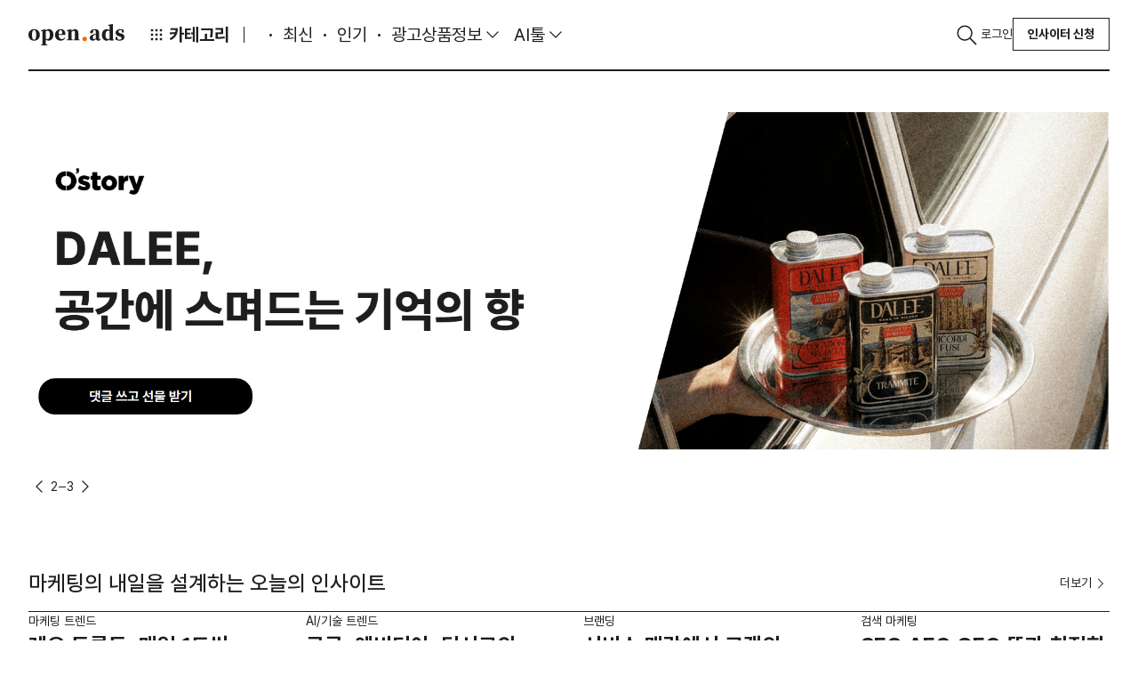

--- FILE ---
content_type: text/html;charset=UTF-8
request_url: https://www.openads.co.kr/home
body_size: 155181
content:
<!DOCTYPE html>



<!-- JSTL -->



<!-- SPRING -->



<!-- 커스텀태그 -->

<html lang="ko" >
	<head>
		<meta charset="utf-8">
		<meta http-equiv="X-UA-Compatible" content="IE=edge"/>
		<!-- 반응형 viewport 추가 -->
		<meta name="format-detection" content="telephone=no">
		<meta name="viewport" content="width=device-width, initial-scale=1.0, maximum-scale=1.0, minimum-scale=1.0, user-scalable=no">
		<!-- 네이버 사이트 소유인증 -->
		<meta name="naver-site-verification" content="4244cad2537c4ad9e1a7c07927574b123d4f26e4" />
		
			
			
				<meta name='robots' content='index, follow, max-image-preview:large, max-snippet:-1, max-video-preview:-1' />
			
		
		
		
			
			

			
			
			
				
					<meta property="og:image" id="ogimg" content="https://openads.co.kr/openads/images/openGraph/openads_default_og_image.png"/>
					<meta name="twitter:image" content="https://openads.co.kr/openads/images/openGraph/openads_default_og_image.png">
					<meta name="thumbnail" content="https://openads.co.kr/openads/images/openGraph/openads_default_og_image.png" />
				
				
			

			
			<meta name="title" content="마케팅 인사이트의 시작, 오픈애즈 | 콘텐츠 큐레이션 플랫폼">
			<meta name="description" content="최신 마케팅 트렌드, 인사이트, 광고 사례를 한눈에! 마케터를 위한 콘텐츠 큐레이션 플랫폼, 오픈애즈에서 성장하세요.">

			
			<meta property="fb:app_id" content="769320239836476">
			<meta property="og:url" content="https://openads.co.kr">
			<meta property="og:type" content="website">
			<meta property="og:title" content="마케팅 인사이트의 시작, 오픈애즈 | 콘텐츠 큐레이션 플랫폼">
			<meta property="og:image" content="https://openads.co.kr/openads/images/openGraph/openads_default_og_image.png" />
			<meta property="og:description" content="최신 마케팅 트렌드, 인사이트, 광고 사례를 한눈에! 마케터를 위한 콘텐츠 큐레이션 플랫폼, 오픈애즈에서 성장하세요.">

			
			<meta name="twitter:site" value="@openads">
			<meta name="twitter:creator" content="@openads">
			<meta name="twitter:title" content="마케팅 인사이트의 시작, 오픈애즈 | 콘텐츠 큐레이션 플랫폼">
			<meta name="twitter:image" content="https://openads.co.kr/openads/images/openGraph/openads_default_og_image.png" />
			<meta name="twitter:description" content="최신 마케팅 트렌드, 인사이트, 광고 사례를 한눈에! 마케터를 위한 콘텐츠 큐레이션 플랫폼, 오픈애즈에서 성장하세요.">
			<meta name="twitter:card" content="summary_large_image">

			<!--  MORE META TAG -->
			

			
			<link rel="canonical" href="https://openads.co.kr">
		

		
			
			
				
					
					
						<title>마케팅 인사이트의 시작, 오픈애즈 | 콘텐츠 큐레이션 플랫폼</title>
					
				
			
		
		<link rel="shortcut icon" href="https://openads.co.kr/openads/images/openAdsFb.png" type="image/x-icon" >
		<link rel="apple-touch-icon" href="https://openads.co.kr/openads/images/openAdsFb_white.png">
		

<!-- 퍼블리싱 페이지 기준으로 스크립트 추가. cdn의 경우 필요 시 다운로드 하여 사용 -->
<script src="https://code.jquery.com/jquery-3.7.1.min.js"></script>
<script src="https://code.jquery.com/ui/1.12.1/jquery-ui.js"></script>

<script src="/plugins/bootstrap-5.3.3/js/bootstrap.bundle.min.js"></script>

<script src="/plugins/swiper-5.3.8/swiper.min.js"></script>


<script src="/plugins/use-bootstrap-select-2.2.1/dist/use-bootstrap-select.min.js"></script>


<script src="/plugins/jquery-easyui-1.5.2/jquery.easyui.min.js"></script>
<script src="/plugins/jquery-easyui-1.5.2/datagrid-detailview.js"></script>
<script src="/plugins/jquery-easyui-1.5.2/datagrid-filter.js"></script>
<script src="/plugins/jquery-easyui-1.5.2/datagrid-bufferview.js"></script>
<script src="/plugins/jquery-easyui-1.5.2/datagrid-export.js"></script>


<script src="/plugins/filepond-4.28.2/filepond.js"></script>

<script src="/plugins/filepond-plugin-file-poster/filepond-plugin-file-poster.js"></script>
<script src="/plugins/FilePondPluginImagePreview-4.6.12/filepond-plugin-image-preview.js"></script>
<script src="/plugins/filepond-plugin-file-validate-type/filepond-plugin-file-validate-type.js"></script>
<script src="/plugins/filepond-plugin-file-validate-size/filepond-plugin-file-validate-size.js"></script>
<script src="/plugins/filepond-plugin-image-validate-size/filepond-plugin-image-validate-size.js"></script>
<script src="/plugins/filepond-plugin-image-resize/filepond-plugin-image-resize.js"></script>

<script src="/plugins/flatpickr-4.6.13/flatpickr.js"></script>
<script src="https://cdn.jsdelivr.net/npm/flatpickr/dist/l10n/ko.js"></script>


<link rel="stylesheet" href="/plugins/filepond-4.28.2/filepond.css">

<link rel="stylesheet" href="/plugins/FilePondPluginImagePreview-4.6.12/filepond-plugin-image-preview.css">
<link rel="stylesheet" href="/plugins/filepond-plugin-file-poster/filepond-plugin-file-poster.css">

<link rel="stylesheet" href="/plugins/flatpickr-4.6.13/flatpickr.min.css">

<!-- FlipClock.js -->
<script src="https://cdnjs.cloudflare.com/ajax/libs/flipclock/0.7.8/flipclock.min.js"></script>
<link rel="stylesheet" href="https://cdnjs.cloudflare.com/ajax/libs/flipclock/0.7.8/flipclock.min.css">


<!-- 보류 -->
<script src="/plugins/jquery-ui-custom-1.12.1/jquery-ui.min.js"></script>

<!-- 기존 스크립트 -->
<script src="/plugins/jquery-upload-file-4.0.10/jquery.uploadfile.min.js"></script>
<script src="/plugins/select2-4.0.3/select2.full.min.js"></script>
<script src="/plugins/alertify-1.12.0/alertify.min.js"></script>

<script src="/plugins/jquery-scrollbar-gh-pages-0.2.10/jquery.scrollbar.min.js"></script>
<script src="/plugins/taggingJS-1.3.3/tagging.custom-1.1.js"></script>
<script src="/plugins/moment-2.18.1/moment.min.js"></script>
<script src="/plugins/daterangepicker-3.0.3/daterangepicker-custom.js"></script>
<script src="/plugins/daterangepicker-3.0.3/daterangepicker.js"></script> <!---->
<script src="/openads/script/config.js"></script>
<script async charset="utf-8" src="//static.dable.io/dist/plugin.min.js"></script>
	<!-- 오픈애즈에서 자주 사용하는 공통 유틸성 모음. -->
	<script src="/epe/openadsUtil.js"></script>
	<script src="/epe/openadsMessage.js"></script>
	<script src="/epe/openadsBenefitUtil.js"></script>


    <script src="/plugins/etc/format.20110630-1100.min.js"></script>
    <script src="/epe/easyui.js"></script>
	<script src="/epe/easyui-formatter.js"></script>
	<script src="/epe/input-custom.js"></script>
	<script src="/epe/jquery.js"></script>
	<script src="/epe/jquery-form.js"></script>
	<script src="/epe/jquery-extend.js"></script>
	<script src="/epe/prototype-array.js"></script>
	<script src="/epe/prototype-date.js"></script>
	<script src="/epe/prototype-number.js"></script>
	<script src="/epe/prototype-string.js"></script>
	<script src="/epe/util.js"></script>
	<script src="/epe/util-form.js"></script>
	<script src="/epe/input-custom.js"></script> <!---->
	<script src="/epe/scrollHistory.js"></script>

	<!--스마트 에디터-->
	<script src="/plugins/smarteditor2-2.8.2.3/js/HuskyEZCreator.js"></script>

	<!-- 오픈애즈 데이터그리드 페이지네이션용 -->
	
	
	<script src="/epe/pagination2.js"></script>
	<script src="https://cdnjs.cloudflare.com/ajax/libs/xlsx/0.14.3/xlsx.full.min.js"></script>
	<script src="https://cdnjs.cloudflare.com/ajax/libs/FileSaver.js/1.3.8/FileSaver.min.js"></script>

	<!-- dayJS -->
	<script src="https://cdn.jsdelivr.net/npm/dayjs@1/dayjs.min.js"></script>

	<!-- 20221206 chart js added-->
	<script src="/plugins/Chart.js/Chart.js"></script>
	<script src="/plugins/handlebars-4.0.10/handlebars-v4.0.10.js"></script>
	<script src="/plugins/handlebars-4.0.10/h.min.js"></script>
	<!-- 20221220 photoSwipe added -->
	<script src="/plugins/photoswipe/photoswipe.min.js"></script>
	<script src="/plugins/photoswipe/photoswipe-ui-default.min.js"></script>
	<!-- 20221221 serializeObject added -->
	<script src="/plugins/jquery-serializeObject-2.0.3/jquery.serializeObject.min.js"></script>
	<!-- dable widget -->
	<script>
	(function(d,a,b,l,e,_) {
	d[b]=d[b]||function(){(d[b].q=d[b].q||[]).push(arguments)};e=a.createElement(l);
	e.async=1;e.charset='utf-8';e.src='//static.dable.io/dist/plugin.min.js';
	_=a.getElementsByTagName(l)[0];_.parentNode.insertBefore(e,_);
	})(window,document,'dable','script');

	</script>


<link rel="stylesheet" href="/plugins/bootstrap-5.3.3/css/bootstrap.css">
<link rel="stylesheet" href="/openads3/css/fonts/Pretendard/fonts.css">
<link rel="stylesheet" href="/openads3/css/plugin.css">
<link rel="stylesheet" href="https://cdn.jsdelivr.net/gh/sun-typeface/SUIT@2/fonts/variable/woff2/SUIT-Variable.css">
<link href="https://fonts.googleapis.com/css2?family=Montserrat:ital,wght@0,100..900;1,100..900&display=swap" rel="stylesheet">
<link rel="stylesheet" href="/openads3/css/root.css">
<link rel="stylesheet" href="/openads3/css/common.css">
<link rel="stylesheet" href="/openads3/css/layout.css">


		
<!-- 오픈애즈 데이터 그리드 관련 설정 -->
<script>
    // 1. 변수
    var datagridMethods = $.fn.datagrid.methods;
    var datagridDefaultView = $.fn.datagrid.defaults.view;
    var treegridDefaultView = $.fn.treegrid.defaults.view;
    // 2. 플러그인
    // 2-1. easyui
    // 2-1-1. datagrid
    $.fn.datagrid.defaults.lazy = false;
    $.fn.datagrid.defaults.striped = true;
    $.fn.datagrid.defaults.fitColumns = true;
    $.fn.datagrid.defaults.fixedHeight = false;
    $.fn.datagrid.defaults.loadMsg = null;
    $.fn.datagrid.defaults.singleRow = false;
    $.fn.datagrid.defaults.selectable = true;
    $.fn.datagrid.defaults.data = [];
    $.fn.datagrid.defaults.emptyMsg = '<div class="datagrid-empty" style="top: 34px;"><i class="ico ico-no-data"></i><p class="fz-18 fc-10">조회된 데이터가 없습니다.</p><p class="fz-13 fc-4">다시 검색하거나 다른 필터를 사용하세요.</p></div>';
    $.fn.datagrid.defaults.emptyHeight = 400;
    $.fn.datagrid.defaults.totalMsg = '합계';
    $.fn.datagrid.defaults.propertyRows = 'content';
    $.fn.datagrid.defaults.propertyTotal = 'total';
    $.fn.datagrid.defaults.propertyFooter = 'footer';
    $.fn.datagrid.defaults.scrollbarSize = 0;
    $.fn.datagrid.defaults.rowHeight = 54;
    $.fn.datagrid.defaults.rownumberWidth = 40;
    $.fn.datagrid.defaults.view = $.extend({}, $.fn.datagrid.defaults.view, {
        onBeforeRender: function(target, rows) {
            var options = $(target).datagrid('options');
            if(!options.fixedHeight) {
                $(target).datagrid('resize', { height: rows.length === 0 ? options.emptyHeight : 'auto' });
            }
        },
        renderRow: function(target, fields, frozen, rowIndex, rowData) {
            fields.forEach(function(field) {
                var columnOption = $(target).datagrid('getColumnOption', field);
                if(columnOption.escape) {
                    rowData[field] = ut.escapeHtml(rowData[field]);
                }
            });
            return datagridDefaultView.renderRow.call(this, target, fields, frozen, rowIndex, rowData);
        },
        onAfterRender: function(target) {
            datagridDefaultView.onAfterRender.call(this, target);
            $(window).resize();
        }
    });

    $.fn.datagrid.defaults.onBeforeLoad = function(param) {
        var options = $(this).datagrid('options');
        if(options.lazy) {
            options['lazy'] = false;
            return false;
        }
        if(param.sort) {
            var field = options.columns[0].findByKey('field', param.sort);
            if(ut.isEmpty(field)){
                if(options.columns[1])
                    field = options.columns[1].findByKey('field', param.sort);
            }
            if(field) {
                if(field.sort) {
                    param['sort'] = field.sort + ',' + param.order;
                } else {
                    param['sort'] = (field.sortConvert == false ? param.sort : param.sort.camel2under()) + ',' + param.order;
                }
            } else {
                param['sort'] = param.sort.camel2under() + ',' + param.order;
            }
            delete param.order;
        }
        if(options.paginationId) {
            var pagerData = $('#' + options.paginationId).epePagination('getPagerData');
            $.extend(param, pagerData);
        }
    }
    $.fn.datagrid.defaults.loader = function(param, success, error) {
        var options = $(this).datagrid('options');
        if(!options.url) return false;
        $.send(options.url, param, function(json) {
            if(options.singleRow) json = (json == null) ? [] : [json];
            success(json);
        });
    }
    $.fn.datagrid.defaults.onBeforeProcessRows = function(rows) {

    }
    $.fn.datagrid.defaults.onBeforeSortColumn = function(sort, order) {
        var options = $(this).datagrid('options');
        if(options.paginationId) {
            $('#' + options.paginationId).epePagination('initPagerData');
        }
    }
    $.fn.datagrid.defaults.processRows = function(rows) {
        var options = $(this).datagrid('options');
        //yhlee custom
        var state = $.data(this, 'datagrid');
        var opts = state.options;
        var $checkBox = state.dc.view2.find('.datagrid-header-check input[type=checkBox]');
        if($checkBox.length !=0 && !ut.isEmpty(opts.headerCheckBoxId)){
            $checkBox.attr('id', opts.headerCheckBoxId);
        }
        options.onBeforeProcessRows.call(this, rows);
        if(rows == null || (rows.length == 0 && options.dialogId) ) {
            setTimeout(function(){
                $('#' + options.dialogId).dialog('center').dialog('resize');
            }, 0);
        }
        return rows;
    }
    $.fn.datagrid.defaults.onBeforeProcessFooter = function(footer) {

    }
    $.fn.datagrid.defaults.processFooter = function(footer) {
        var options = $(this).datagrid('options');
        var first = options.columns[0][0];
        options.onBeforeProcessFooter.call(this, footer);
        if(footer instanceof Array) {
            footer.forEach(function(item) {
                item['isFooter'] = true;
                item[first.field] = options.totalMsg;
            });
            return footer;
        } else {
            footer['isFooter'] = true;
            footer[first.field] = options.totalMsg;
            return [footer];
        }
    }
    $.fn.datagrid.defaults.loadFilter = function(data) {
        var options = $(this).datagrid('options');
        if(data instanceof Array) return options.processRows.call(this, data);
        var rows = options.processRows.call(this, data.hasOwnProperty('rows') ? data.rows : data[options.propertyRows]);
        if(rows.length == 0) return { rows: [], total: 0, footer: [] };
        var result = { rows: rows };
        if(data.hasOwnProperty('total') || data.hasOwnProperty(options.propertyTotal)) {
            result['total'] = data.hasOwnProperty('total') ? data.total : data[options.propertyTotal];
        }
        if(data.hasOwnProperty('footer') || data.hasOwnProperty(options.propertyFooter)) {
            result['footer'] = options.processFooter.call(this, data.hasOwnProperty('footer') ? data.footer : data[options.propertyFooter]);
        }
        return result;
    }
    $.fn.datagrid.defaults.onLoadSuccess = function(data) {
        var options = $(this).datagrid('options');
        if(options.paginationId) {
            $('#' + options.paginationId).epePagination('refresh', data.total);
        }
        if(options.totalId) {
            var text = data.total;
            $('#' + options.totalId).text(ut.format(text));
        }
        data.rows.forEach(function(row) {
            if(!ut.isEmpty(row.tooltip_list)){
                row.tooltip_list.forEach(function(item, index){
                    item.id.toDom().tooltip({
                        content: item.content
                    });
                })
            }
        });
        options.onAfterLoadSuccess.call(this, data);

        /**
         * 기본적으로 autoMaxHeight는 버퍼뷰랑 같이 쓰는 로직
         * 편의를 위해 로컬 데이터 로드시에도 사용 가능한 로직을 추가한다. autoMaxHeightLocal
         */
        var $this = $(this);
        var state = $.data(this, 'datagrid');
        var dc = state.dc;
        setTimeout(function(){
            if(options.autoMaxHeightLocal){
                var pageRow = Boolean(options.pageRow) ? Number(options.pageRow) : 10;
                if(data.rows.length >= pageRow){
                    var maxHeightValue = 0;
                    dc.view2.children().each(function(){
                        if($(this)[0].className == 'datagrid-header'){
                            $(this).find('tr').each(function(){
                                maxHeightValue += Number($(this).height());
                            });
                        }
                        if($(this)[0].className == 'datagrid-body'){
                            var rowCnt = 0;
                            $(this).find('tr').each(function(){
                                if(++rowCnt > pageRow) return;
                                maxHeightValue += Number($(this).height());
                            });
                        }
                        if($(this)[0].className == 'datagrid-footer'){
                            $(this).find('tr').each(function(){
                                maxHeightValue += Number($(this).height());
                            });
                        }
                    });
                    $this.datagrid('resize', { maxHeight: ++maxHeightValue });
                }else{
                    $this.datagrid('resize', { maxHeight: null });
                }
            }
            if(options.dialogId) {
                $('#' + options.dialogId).dialog('center').dialog('resize');
            }
        }, 0);
    }
    $.fn.datagrid.defaults.onAfterLoadSuccess = function(data) {

    }
    $.fn.datagrid.defaults.onBeforeFetch = function() {

    }
    $.fn.datagrid.defaults.onFetch = function() {

    }
    $.fn.datagrid.defaults.onBeforeAppendRow = function() {

    }
    $.fn.datagrid.defaults.onAfterAppendRow = function() {

    }
    $.fn.datagrid.defaults.onBeforeDeleteRow = function() {

    }
    $.fn.datagrid.defaults.onAfterDeleteRow = function() {

    }

    $.fn.datagrid.defaults.onBeforeSelect = function() {
        if(!$(this).datagrid('options').selectable){
            return false;
        }
    }
    $.fn.datagrid.methods = $.extend({}, $.fn.datagrid.methods, {
        load: function(jq, param) {
            var options = jq.datagrid('options');
            if(options.paginationId) {
                $('#' + options.paginationId).epePagination('initPagerData');
            }
            if(options.autoMaxHeight){
                options.maxHeight = null;
            }
            $(jq).datagrid('reload', param);
        },
        reloadData: function(jq) {
            var rows = jq.datagrid('getRows');
            $(jq).datagrid('loadData', rows);
        },
        getSortData: function(jq) {
            var options = jq.datagrid('options');
            return { sort: options.sortName.camel2under() + ',' + options.sortOrder };
        },
        appendRow: function(jq, row) {
            var options = jq.datagrid('options');
            options.onBeforeAppendRow.call(jq, row);
            datagridMethods.appendRow(jq, row);
            options.onAfterAppendRow.call(jq, row);
            return jq;
        },
        deleteRow: function(jq, row, index) {
            var options = jq.datagrid('options');
            options.onBeforeDeleteRow.call(jq, row, index);
            datagridMethods.deleteRow(jq, row, index);
            options.onAfterDeleteRow.call(jq, row, index);
            return jq;
        }
    });
    // 2-1-2. treegrid
    $.fn.treegrid.defaults.striped = true;
    $.fn.treegrid.defaults.fitColumns = true;
    $.fn.treegrid.defaults.fixedHeight = false;
    $.fn.treegrid.defaults.loadMsg = null;
    $.fn.treegrid.defaults.singleRow = false;
    $.fn.treegrid.defaults.emptyMsg = '검색 결과가 없습니다.';
    $.fn.treegrid.defaults.emptyHeight = 300;
    $.fn.treegrid.defaults.propertyRows = 'content';
    $.fn.treegrid.defaults.propertyTotal = 'total';
    $.fn.treegrid.defaults.propertyFooter = 'footer';
    $.fn.treegrid.defaults.scrollbarSize = 0;
    $.fn.treegrid.defaults.rowHeight = 54;
    $.fn.treegrid.defaults.rownumberWidth = 40;
    $.fn.treegrid.defaults.view = $.extend({}, $.fn.treegrid.defaults.view, {
        onBeforeRender: function(target, row, data) {
            var options = $(target).treegrid('options');
            if(!options.fixedHeight) {
                $(target).treegrid('resize', { height: data.length == 0 ? options.emptyHeight : 'auto' });
            }
            treegridDefaultView.onBeforeRender.call(this, target, row, data);
        },
        onAfterRender: function(target) {
            treegridDefaultView.onAfterRender.call(this, target);
            $(window).resize();
        }
    });
    $.fn.treegrid.defaults.onBeforeLoad = function(row, param) {
        var options = $(this).treegrid('options');
        param[options.idField] = param.id;
        delete param.id;
    }
    $.fn.treegrid.defaults.loader = function(param, success, error) {
        var options = $(this).treegrid('options');
        if(!options.url) return false;
        $.send(options.url, param, function(json) {
            success(json);
        });
    }
    $.fn.treegrid.defaults.onBeforeProcessRows = function(data, parentId) {

    }
    $.fn.treegrid.defaults.processRows = function(data, parentId) {
        var options = $(this).treegrid('options');
        options.onBeforeProcessRows.call(this, data, parentId);
        data.forEach(function(item) {
            item['state'] = options.state(item) ? 'open' : 'closed';
        });
        return data;
    }
    $.fn.treegrid.defaults.onBeforeProcessFooter = function(footer) {

    }
    $.fn.treegrid.defaults.processFooter = function(footer) {
        var options = $(this).treegrid('options');
        options.onBeforeProcessFooter.call(this, footer);
        if(footer instanceof Array) {
            footer.forEach(function(item) {
                item['isFooter'] = true;
            });
            return footer;
        } else {
            footer['isFooter'] = true;
            return [footer];
        }
    }
    $.fn.treegrid.defaults.loadFilter = function(data, parentId) {
        var options = $(this).treegrid('options');
        if(data instanceof Array) return options.processRows.call(this, data, parentId);
        var rows = options.processRows.call(this, data.hasOwnProperty('rows') ? data.rows : data[options.propertyRows]);
        if(rows.length == 0) return { rows: [], footer: [] };
        var result = { rows: rows };
        if(data.hasOwnProperty('footer') || data.hasOwnProperty(options.propertyFooter)) {
            result['footer'] = options.processFooter.call(this, data.hasOwnProperty('footer') ? data.footer : data[options.propertyFooter]);
        }
        return result;
    }
    $.fn.treegrid.defaults.onLoadSuccess = function(row, data) {
        var options = $(this).treegrid('options');
        if(options.totalId && row == null) {
            var text = data instanceof Array ? data.length : data.rows.length;
            $('#' + options.totalId).html(ut.format(text));
        }
        options.onAfterLoadSuccess.call(this, row, data);
    }
    $.fn.treegrid.defaults.state = function(item) {
        return false;
    }
    $.fn.treegrid.defaults.onAfterLoadSuccess = function(row, data) {

    }
    // 2-1-3. tree
    /* $.fn.tree.defaults.loader = function(param, success, error) {
        var options = $(this).tree('options');
        if(!options.url) return false;
        $.send(options.url, param, success);
    }
    $.fn.treegrid.defaults.onBeforeProcessRows = function(data, parent) {

    }
    $.fn.tree.defaults.processRows = function(data, parent) {
        var options = $(this).tree('options');
        options.onBeforeProcessRows.call(this, data, parent);
        data.forEach(function(item) {
            item['state'] = options.state(item) ? 'open' : 'closed';
        });
        return data;
    }
    $.fn.tree.defaults.loadFilter = function(data, parent) {
        var options = $(this).tree('options');
        return options.processRows.call(this, data, parent);
    } */

    Handlebars.registerHelper('eq', function(arg1, arg2) {
        return (arg1 == arg2);
    });

</script>

		<!-- Facebook Pixel Code -->
		<script>
			!function(f,b,e,v,n,t,s)
			{if(f.fbq)return;n=f.fbq=function(){n.callMethod?
			n.callMethod.apply(n,arguments):n.queue.push(arguments)};
			if(!f._fbq)f._fbq=n;n.push=n;n.loaded=!0;n.version='2.0';
			n.queue=[];t=b.createElement(e);t.async=!0;
			t.src=v;s=b.getElementsByTagName(e)[0];
			s.parentNode.insertBefore(t,s)}(window, document,'script',
			'https://connect.facebook.net/en_US/fbevents.js');
			fbq('init', '1278682068838779');
			fbq('track', 'PageView');
		</script>

		<noscript>
			<img height="1" width="1" style="display:none" src="https://www.facebook.com/tr?id=1278682068838779&ev=PageView&noscript=1" />
		</noscript>
		<!-- End Facebook Pixel Code -->

		<!-- 애드센스 -->
		<script data-ad-client="ca-pub-2903995566328650" async src="https://pagead2.googlesyndication.com/pagead/js/adsbygoogle.js"></script>
		<!-- 애드센스 끝 -->

		<!-- 구글 애널리틱스  -->
		<!-- Global site tag (gtag.js) - Google Analytics -->
		<script async src="https://www.googletagmanager.com/gtag/js?id=G-SQ2XP2KTF0"></script>
		<script>
		  window.dataLayer = window.dataLayer || [];
		  function gtag(){dataLayer.push(arguments);}
		  gtag('js', new Date());

		  gtag('config', 'G-SQ2XP2KTF0');
		</script>
		<!-- 구글 애널리틱스 끝 -->

		<!-- Google Tag Manager -->
		<script>(function(w,d,s,l,i){w[l]=w[l]||[];w[l].push({'gtm.start':
					new Date().getTime(),event:'gtm.js'});var f=d.getElementsByTagName(s)[0], j=d.createElement(s),dl=l!='dataLayer'?'&l='+l:'';j.async=true;j.src= 'https://www.googletagmanager.com/gtm.js?id='+i+dl;f.parentNode.insertBefore(j,f);})(window,document,'script','dataLayer','GTM-WMG36JXS');
		</script>
		<!-- End Google Tag Manager -->

		<!-- more 스크립트 -->
		<script>
			var _croID = '5dafdc01e4b0d10c3f3b932e';
			function getMoreRecommend(e,n){"undefined"!=typeof globalCRO?new globalCRO.MoreRecommendData(e,n):
			("undefined"==typeof gCroRCData&&(window.gCroRCData=new Array),gCroRCData.push({config:e,callback:n}))}
			function createMoreRCView(e){"undefined"!=typeof globalCRO?new globalCRO.MoreRecommendView(e):
			("undefined"==typeof gCroRCV&&(window.gCroRCV=new Array),gCroRCV.push({config:e}))}
			function mcroPushEvent(n){"undefined"!=typeof globalCRO?globalCRO.sendEvent(n):
			("undefined"==typeof gCro&&(window.gCro=new Array),gCro.push(n))}
			function _cro_initialize(){window.globalCRO=new MCro,globalCRO.jsInit(_croID)}
		</script>
		<script async type="text/javascript" src="//cro.myshp.us/resources/common/js/more-common.js"></script>
		<!-- more 스크립트 끝 -->
	</head>

	<body>
		<!-- more 티커 스크립트 -->
		
			<script>
				var meta = document.createElement('meta');
				meta.setAttribute('name', 'more_page_type');
				meta.setAttribute('content', 'main');
				document.getElementsByTagName('head')[0].appendChild(meta);
			</script>
		
		<!-- more 티커 스크립트 끝 -->
 		<div class="wrap">
			<header class="header">
	        	


<!-- JSTL -->



<!-- SPRING -->







<div class="inner">
    <a class="navbar-brand" href="/">Open Ads</a>

    <!-- Container : Start -->
    <div class="container-xxl">

        <!-- GNB : Start -->
        <ul class="navbar-nav gnb">

            <li class="nav-item">
                <!-- DropDown (Category) : Start -->
                <div class="dropdown category">
                    <a class="nav-link dropdown-toggle" id="category" role="button" data-bs-toggle="dropdown"
                       aria-expanded="false">
                        <i class="ico ico-cube"></i>카테고리
                    </a>
                    <ul class="dropdown-menu" id="categoryDropDownUl"></ul>
                </div>
                <!-- DropDown (Category) : End -->
            </li>
            <li class="nav-item o-story">
                <a class="nav-link" href="/ostory">O'story </a>
            </li>
            <li class="nav-item">
                <a class="nav-link " href="/latest" id="latest">최신</a>
            </li>
            <li class="nav-item">
                <a class="nav-link" href="/popular" id="popular">인기</a>
            </li>
            <li class="nav-item">
                <div class="dropdown ad-prd-info">
                    <a class="nav-link dropdown-toggle active" role="button" data-bs-toggle="dropdown"
                       aria-expanded="false">
                        광고상품정보
                    </a>
                    <ul class="dropdown-menu">
                        <li><a class="dropdown-item" id="item" href="/item">상품정보</a></li>
                        <li><a class="dropdown-item" id="benefit" href="/benefit">프로모션</a></li>
                    </ul>
                </div>
                <!-- DropDown (Ad-Prd-Info) : End -->
            </li>
            <li class="nav-item">
                <!-- DropDown (AI-Tool) : Start -->
                <div class="dropdown ai-tool">
                    <a class="nav-link dropdown-toggle" role="button" data-bs-toggle="dropdown" aria-expanded="false">
                        AI툴
                    </a>
                    <ul class="dropdown-menu">
                        <li><a class="dropdown-item" id="aiDirectory" href="/aiDirectory">추천</a></li>
                        <li><a class="dropdown-item" id="aiToolSearch" href="/aiDirectory/aiToolSearch">AI툴 탐색</a></li>
                        <li><a class="dropdown-item" id="promptSearch" href="/aiDirectory/promptSearch">프롬프트 모음</a></li>
                    </ul>
                </div>
                <!-- DropDown (AI-Tool) : End -->
            </li>
            <li class="nav-item club-6pm">
                <a class="nav-link" href="/community/seasonEvent">6PM CLUB </a>
            </li>
        </ul>
        <!-- GNB : End -->

        <!-- Util : Start -->
        <ul class="navbar-nav util">
            <li class="nav-item">
                <button type="button" class="nav-link" data-bs-toggle="offcanvas" data-bs-target="#offcanvasTop"
                        aria-controls="offcanvasTop">
                    <i class="ico ico-search"></i>
                </button>
            </li>
            
                <li class="nav-item">
                    <a class="nav-link" href="/join/login">로그인</a>
                </li>
                <li class="nav-item d-none d-xl-block">
                    <div class="btn-group" role="group">
                        <button type="button" class="btn btn-outline-secondary"
                                onclick="location.href='/insighter/insighterCMS/insighterApply'">인사이터 신청
                        </button>
                    </div>
                </li>
            


            
        </ul>
        <!-- Util : End -->

        <!-- Global-Search : Start -->
        <div class="offcanvas offcanvas-top global-search" tabindex="-1" id="offcanvasTop"
             aria-labelledby="global-search">
            <div class="offcanvas-body" id="global-search">
                <div class="inner">
                    <div class="container-xxl">
                        <div class="row">
                            <div class="col-12">
                                <!-- Input-Group : Start -->
                                <div class="input-group">
                                    <input id="keywordText" type="text" class="form-control" placeholder="검색어를 입력하세요."
                                           aria-label="Search">
                                    <div class="box-right">
                                        <button class="btn btn-link px-0" type="button" id="searchButton">
                                            <i class="ico ico-search sz-32 sz-xl-40"></i>
                                        </button>
                                    </div>
                                </div>
                                <!-- Input-Group : End -->
                                <div class="group flex-xl-row">
                                    <div class="box">
                                        <span class="fs-12 fs-xl-13 fw-bold fc-gray-100">인기 검색어</span>
                                    </div>
                                    <div class="box flex-wrap">
                                        
                                            <a class="link-primary fs-20 fs-xl-24 fw-bold keyword"
                                               data-keyword="바이럴">바이럴</a>
                                            
                                                <i class="dot"></i>
                                            
                                        
                                            <a class="link-primary fs-20 fs-xl-24 fw-bold keyword"
                                               data-keyword="화장품">화장품</a>
                                            
                                                <i class="dot"></i>
                                            
                                        
                                            <a class="link-primary fs-20 fs-xl-24 fw-bold keyword"
                                               data-keyword="숏폼">숏폼</a>
                                            
                                                <i class="dot"></i>
                                            
                                        
                                            <a class="link-primary fs-20 fs-xl-24 fw-bold keyword"
                                               data-keyword="마케팅 캘린더">마케팅 캘린더</a>
                                            
                                                <i class="dot"></i>
                                            
                                        
                                            <a class="link-primary fs-20 fs-xl-24 fw-bold keyword"
                                               data-keyword="당근">당근</a>
                                            
                                        
                                    </div>
                                </div>
                            </div>
                        </div>
                    </div>
                </div>
            </div>
        </div>
        <!-- Global-Search : End -->
    </div>
    <!-- Container : End -->
</div>


<!-- ################# 템플릿 모음 ################# -->
<script type="text/x-handlebars-template" id="newPostInsighterRowTemplate">
    <a href="/insighter/insighterDetail?authorId={{authorId}}">
        <img src="{{imgFilePath}}{{imgFileName}}" class="img-thumbnail object-fit-cover rounded-circle sz-36"
             alt="인사이터 프로필">
    </a>
</script>

<script>
    $(function () {

        const headerInit = () => {
            //카테고리 로드
            loadCategories();
            //알람 세션 리프래시
            alartSessionRefresh();
            // 알람(종)아이콘 클릭 > 새 글을 발행한 인사이터 데이터 로드
            loadNewPubContentInsighters();
            // 알림 여부
            loadSetting();

            initGnb();
        }

        /* 카테고리 드롭다운 옵션 load */
        const loadCategories = () => {
            // categoryCode별 커스텀 클래스 매핑
            const CATEGORY_CLASS_MAP = {
                'CC97': 'fc-orange-110',
                'IST01': 'fc-blue-80'
            };

            // categoryType별 URL 생성
            const getCategoryUrl = (category) => {
                const {categoryType, categoryCode} = category;

                if (categoryType === "FESTIVAL") {
                    return "/festival/festivalList";
                } else if (categoryType === "INSIGHTER") {
                    return "/insighterList";
                } else {
                    return "/content?category=" + categoryCode;
                }
            };

            // 카테고리 클래스 생성
            const getCategoryClasses = (categoryCode) => {
                const classes = [];

                if (categoryCode === "CC49") {
                    classes.push("active");
                }

                if (CATEGORY_CLASS_MAP[categoryCode]) {
                    classes.push(CATEGORY_CLASS_MAP[categoryCode]);
                }

                return classes.join(' ');
            };

            // 카테고리 HTML 생성
            const createCategoryRow = (category, categoryCode, classes) => {
                const rowTemplate = '<li><a class="dropdown-item {4} category-menu" href="{1}" id="{3}">{2}</a></li>';
                const href = getCategoryUrl(category);
                return ou.formatString(rowTemplate, href, category.categoryName, categoryCode, classes);
            };

            $.send('/gnb/header/findCategories', {}, function (json) {
                let categoryRows = '';
                let hasDividerInserted = false;

                json.forEach(category => {
                    const {categoryType, categoryCode} = category;

                    // INSIGHTER 타입 전에 divider 추가
                    if (categoryType === "INSIGHTER" && !hasDividerInserted) {
                        categoryRows += '<li class="divider"></li>';
                        hasDividerInserted = true;
                    }

                    const classes = getCategoryClasses(categoryCode);
                    categoryRows += createCategoryRow(category, categoryCode, classes);
                });

                $('#categoryDropDownUl').append(categoryRows);
                activeClassByUrl();
            });
        }

        /* v3 경로에 따라 active 클래스 추가 이벤트 */
        const activeClassByUrl = () => {
            const currentUrl = new URL(window.location.href);
            const activeCategory = currentUrl.searchParams.get('category');
            const pathSegments = currentUrl.pathname.split('/').filter(Boolean); // ['', 'aiDirectory', 'aiToolSearch'] → ['aiDirectory', 'aiToolSearch']
            const subPath = pathSegments[1] || pathSegments[0] || '';  // 두 번째 path가 있으면 사용, 없으면 첫 번째 path 사용

            // 카테고리 페이지 클래스 바인딩
            if (activeCategory) {
                $('.category-menu').removeClass('active');
                $('#' + activeCategory).addClass('active');
                return;
            }

            // 전체 메뉴에서 active 제거
            $('#latest, #popular, #item, #benefit, #aiDirectory, #aiToolSearch, #promptSearch').removeClass('active');

            // ✅ 하위 메뉴만 active 처리
            if (subPath) {
                $('#' + subPath).addClass('active');
            }
        }

        /* 알람 세션 리프레시 */
        const alartSessionRefresh = () => {
            $.send2('/member/getAlarmSession', {}, function () {
            });
        }

        /* 알림설정 */
        const loadSetting = () => {
            $.send2("/member/mypage-setting-getSetting", {}, function (json) {
                if (!ut.isEmpty(json)) {
                    const settingsList = json.settingList;

                    const setting1 = settingsList.find(s => s.settingId === 'setting-1');
                    const setting1AlertYn = setting1.ALERT_YN === 'Y';
                    const exceptionIds = ['setting-8', 'setting-12', 'setting-27'];
                    // 각 설정 항목에 대한 반복문
                    settingsList
                        .filter(setting => exceptionIds.includes(setting.settingId))
                        .forEach(setting => {
                            const isChecked = setting.ALERT_YN === 'Y' || setting1AlertYn;
                            $("#setting-ALL").prop("checked", isChecked);
                        });
                }
            });

        }

        /* 알림 업데이트 */
        const updateSetting = (target) => {
            const memberAlertTypeId = target.data('setting-value');
            const targetVal = target.prop("checked");
            $.send2("/member/mypage-setting-updateSetting", {
                memberAlertTypeId: memberAlertTypeId,
                targetVal: targetVal,
                memberId: 0
            }, function (message) {

            }, function (_) {
                om.msg('다시 시도해주세요.')
            });
        }

        /* 새 글을 발행한 인사이터 목록 로드 */
        const loadNewPubContentInsighters = () => {
            $.send("/member/findListNewPubContentInsighters", {"maxInsighterCnt": 5}, function (json) {
                if (ut.isEmpty(json)) {
                    $("#newPubInsighterDiv").addClass('d-none');
                    return;
                }
                $.each(json, function (index, insighter) {
                    $("#newPubInsighterRow").append(ou.handlebars(insighter, "newPostInsighterRowTemplate"));
                })
            })
        }

        /** 카테고리 클릭 시 수치 증가 */
        const addCategoryClickCntEvent = (categoryCode) => {
            if (!ut.isEmpty(categoryCode)) {
                $.send2("/content/addCategoryClickCnt", {categoryId: categoryCode}, function (json) {
                });
            }
        }

        /* v3 알림 읽음 처리 이벤트 */
        const alertClickEvent = (target) => {
            const memberAlertId = target.data('member-alert-id');
            const moveYn = target.data('move-yn');
            const moveUrl = target.data('move-url');

            $.send2('/member/readAlarm', {memberAlertId: memberAlertId}, function (json) {
                if (moveYn) location.href = moveUrl;
            });
        }

        /* v3 검색 이벤트 */
        const searchEvent = () => {
            const keywordText = $('#keywordText').val();
            if (ut.isEmpty(keywordText)) {
                om.msg('검색어를 입력하세요.');
                return false;
            }
            location.href = "/search/result?type=contents&keyword=" + encodeURIComponent(keywordText);
        }

        /* v3 인기 검색어 클릭 이벤트 */
        const keywordClickEvent = (target) => {
            const keywordText = target.data('keyword')
            location.href = "/search/result?type=contents&keyword=" + encodeURIComponent(keywordText.trim());
        }


        // 4. 이벤트

        /* 카테고리 클릭 */
        $(document).on('click', '.category-menu', function () {
            const categoryCode = $(this).attr('id');
            addCategoryClickCntEvent(categoryCode)
        });

        /* 업데이트 */
        $('#setting-ALL').change(function () {
            updateSetting($(this))
        });

        /* 알람 리스트 클릭 시 이벤트 */
        $('.memberAlertRow').click(function () {
            alertClickEvent($(this))
        })

        /* 검색어 검색 엔터 */
        $('#keywordText').enter(searchEvent);

        /* 검색 버튼(아이콘) 클릭*/
        $('#searchButton').click(searchEvent);

        /* 검색어 클릭 이벤트 */
        $('.keyword').click(function () {
            keywordClickEvent($(this))
        })

        // 초기화
        headerInit()
    })
</script>
	        </header>
	        <div class="content">
        		









<!-- Main : Start -->
<body>
    <div class="main">
    <!-- Section-01 : Start -->
    <div class="section section-01 visual">
        
            <div class="inner">
                <div class="container-xxl px-xxl-0">
                    <div class="row box-body">
                        <div class="col-12">

                            <!-- Swiper : Start  -->
                            <div class="swiper-container swiper-container-01">
                                <div class="swiper-wrapper">
                                    
                                        <a class="swiper-slide mainBanner" data-bad-id="129"
                                           data-url="https://nhnadmediasolution.oopy.io/ads-product/new-paycocampus">
                                            
                                                
                                                    <img src="https://openads-real.s3.amazonaws.com/openadsAdmin/images/ad/메인 상단_페이코캠퍼스_PC2_20260119161915742.png"
                                                         class="d-none d-xl-block" alt="">
                                                
                                                
                                            
                                        </a>
                                    
                                        <a class="swiper-slide mainBanner" data-bad-id="131"
                                           data-url="https://www.openads.co.kr/content/contentDetail?contsId=18349">
                                            
                                                
                                                    <img src="https://openads-real.s3.amazonaws.com/openadsAdmin/images/ad/메인 상단롤링배너_1920_820 (1)_20260120084755255.jpg"
                                                         class="d-none d-xl-block" alt="">
                                                
                                                
                                            
                                        </a>
                                    
                                        <a class="swiper-slide mainBanner" data-bad-id="101"
                                           data-url="https://openads.co.kr/content/contentDetail?contsId=17722">
                                            
                                                
                                                    <img src="https://openads-real.s3.amazonaws.com/openadsAdmin/images/ad/메인 상단롤링배너_1920_820 (20)_20251204095753609.png"
                                                         class="d-none d-xl-block" alt="">
                                                
                                                
                                            
                                        </a>
                                    
                                </div>
                                <div class="swiper-button-wrap">
                                    <div class="swiper-button-prev"></div>
                                    <div class="swiper-pagination"></div>
                                    <div class="swiper-button-next"></div>
                                </div>
                            </div>
                            <!-- Swiper : End  -->
                        </div>
                    </div>
                </div>
            </div>
        
    </div>
    <!-- Section-01 : End -->


    <!-- Section-02 : Start -->
    <div class="section section-02 card-list">
        <div class="inner">
            <div class="container-xxl d-flex flex-column gap-32 gap-xl-40 px-xxl-0">
                <div class="row box-header">
                    <div class="col-12 d-flex justify-content-between">
                        <div class="group">
                            <h3 class="fs-16 fs-xl-24 fw-medium fc-gray-100">마케팅의 내일을 설계하는 오늘의 인사이트</h3>
                        </div>
                        <div class="group">
                            <a class="icon-link" href="/latest">더보기<i class="ico ico-chevron-right"></i></a>
                        </div>
                    </div>
                </div>
                <div class="row box-body">
                    <div class="col-12">
                        <!-- Swiper : Start  -->
                        <div class="swiper-container swiper-container-card">
                            <div class="swiper-wrapper">
                                
                                    <div class="swiper-slide">
                                        <!-- Card : Start -->
                                        <div class="card gap-16 gap-xl-24 ">
                                            <div class="card-body gap-8 gap-xl-16">
                                                <div class="group flex-column gap-4">
                                                    <p class="fs-11 fs-xl-14 fc-gray-100">마케팅 트렌드</p>
                                                    <a class="stretched-link fs-14 fs-xl-24 fw-bold fc-gray-100 text-truncate"
                                                       href="/content/contentDetail?contsId=18491">
                                                            레오 토론토, 매일 1도씩 낮아지는 단계별 금주 설계 ‘홀리데이 디톡스 팩’ 공개
                                                    </a>
                                                </div>
                                                <div class="group justify-content-between align-items-center">
                                                    <small class="fs-11 fs-xl-14 fc-gray-100 text-truncate">DMC미디어</small>
                                                    <button type="button"
                                                            class="btn btn-ico "
                                                            id="bookmarkBtn" data-content-id="18491">
                                                        <i class="ico ico-bookmark"></i>
                                                    </button>
                                                </div>
                                            </div>
                                            <div class="card-img">
                                                <img src="https://openads-real.s3.amazonaws.com/openadsAdmin/images/contsThumb/레오 토론토  매일 1도씩 낮아지는 단계별 금주 설계 ‘홀리데이 디톡스 팩’ 공개.jpg"
                                                     href="/content/contentDetail?contsId=18491"
                                                     class="img-fluid object-fit-cover" alt="오늘의 인사이트 썸네일">
                                            </div>
                                        </div>
                                        <!-- Card : End -->
                                    </div>
                                
                                    <div class="swiper-slide">
                                        <!-- Card : Start -->
                                        <div class="card gap-16 gap-xl-24 ">
                                            <div class="card-body gap-8 gap-xl-16">
                                                <div class="group flex-column gap-4">
                                                    <p class="fs-11 fs-xl-14 fc-gray-100">AI/기술 트렌드</p>
                                                    <a class="stretched-link fs-14 fs-xl-24 fw-bold fc-gray-100 text-truncate"
                                                       href="/content/contentDetail?contsId=18503">
                                                            구글, 엔비디아, 딥시크의 최신 동향: HBM을 넘어서
                                                    </a>
                                                </div>
                                                <div class="group justify-content-between align-items-center">
                                                    <small class="fs-11 fs-xl-14 fc-gray-100 text-truncate">deep daiv.</small>
                                                    <button type="button"
                                                            class="btn btn-ico "
                                                            id="bookmarkBtn" data-content-id="18503">
                                                        <i class="ico ico-bookmark"></i>
                                                    </button>
                                                </div>
                                            </div>
                                            <div class="card-img">
                                                <img src="https://openads-real.s3.amazonaws.com/openadsAdmin/images/contsThumb/구글  엔비디아  딥시크의 최신 동향  HBM을 넘어서.png"
                                                     href="/content/contentDetail?contsId=18503"
                                                     class="img-fluid object-fit-cover" alt="오늘의 인사이트 썸네일">
                                            </div>
                                        </div>
                                        <!-- Card : End -->
                                    </div>
                                
                                    <div class="swiper-slide">
                                        <!-- Card : Start -->
                                        <div class="card gap-16 gap-xl-24 ">
                                            <div class="card-body gap-8 gap-xl-16">
                                                <div class="group flex-column gap-4">
                                                    <p class="fs-11 fs-xl-14 fc-gray-100">브랜딩</p>
                                                    <a class="stretched-link fs-14 fs-xl-24 fw-bold fc-gray-100 text-truncate"
                                                       href="/content/contentDetail?contsId=18498">
                                                            서비스 맥락에서 고객의 상상력을 자극하라! 투명 디자인!
                                                    </a>
                                                </div>
                                                <div class="group justify-content-between align-items-center">
                                                    <small class="fs-11 fs-xl-14 fc-gray-100 text-truncate">BX컨설팅</small>
                                                    <button type="button"
                                                            class="btn btn-ico "
                                                            id="bookmarkBtn" data-content-id="18498">
                                                        <i class="ico ico-bookmark"></i>
                                                    </button>
                                                </div>
                                            </div>
                                            <div class="card-img">
                                                <img src="https://openads-real.s3.amazonaws.com/openadsAdmin/images/contsThumb/서비스 맥락에서 고객의 상상력을 자극하라  투명 디자인.png"
                                                     href="/content/contentDetail?contsId=18498"
                                                     class="img-fluid object-fit-cover" alt="오늘의 인사이트 썸네일">
                                            </div>
                                        </div>
                                        <!-- Card : End -->
                                    </div>
                                
                                    <div class="swiper-slide">
                                        <!-- Card : Start -->
                                        <div class="card gap-16 gap-xl-24 ">
                                            <div class="card-body gap-8 gap-xl-16">
                                                <div class="group flex-column gap-4">
                                                    <p class="fs-11 fs-xl-14 fc-gray-100">검색 마케팅</p>
                                                    <a class="stretched-link fs-14 fs-xl-24 fw-bold fc-gray-100 text-truncate"
                                                       href="/content/contentDetail?contsId=18485">
                                                            SEO AEO GEO 뜻과 최적화 방법은? AI 검색 시대 소비재 브랜드 생존 필수 전략!
                                                    </a>
                                                </div>
                                                <div class="group justify-content-between align-items-center">
                                                    <small class="fs-11 fs-xl-14 fc-gray-100 text-truncate">원포인트(롸잇)</small>
                                                    <button type="button"
                                                            class="btn btn-ico "
                                                            id="bookmarkBtn" data-content-id="18485">
                                                        <i class="ico ico-bookmark"></i>
                                                    </button>
                                                </div>
                                            </div>
                                            <div class="card-img">
                                                <img src="https://openads-real.s3.amazonaws.com/openadsAdmin/images/contsThumb/SEO AEO GEO 뜻과 최적화 방법은  AI 검색 시대 소비재 브랜드 생존 필수 전략.png"
                                                     href="/content/contentDetail?contsId=18485"
                                                     class="img-fluid object-fit-cover" alt="오늘의 인사이트 썸네일">
                                            </div>
                                        </div>
                                        <!-- Card : End -->
                                    </div>
                                
                            </div>
                        </div>
                        <!-- Swiper : End  -->
                    </div>
                </div>
            </div>
        </div>
    </div>
    <!-- Section-02 : End -->

    <!-- Section-03 : Start -->
    <div class="section section-03 card-list">
        <div class="inner">
            <div class="container-xxl d-flex flex-column gap-xl-40 px-xxl-0">
                <div class="row box-header">
                    <div class="col-12 d-flex">
                        <div class="group">
                            <h3 class="fs-16 fs-xl-24 fw-medium fc-gray-100">주제별・유형별 맞춤 콘텐츠 찾기</h3>
                        </div>
                    </div>
                </div>
                <div class="row box-body gap-32 gap-xl-64">
                    <div class="col-12 col-xl-3 flex-1">
                        <div class="row">
                            <div class="col-6 col-xl-12">
                                <!-- Form-Select : Start -->
                                <select class="form-select" id="subCategorySelectBox">
                                    <!-- 업종별 트렌드  -->
                                    
                                        
                                    
                                        
                                    
                                        
                                    
                                        
                                    
                                        
                                    
                                        
                                    
                                        
                                            <option value="CC50">업종별 트렌드</option>
                                        
                                    
                                        
                                    
                                        
                                    
                                        
                                    
                                        
                                    
                                        
                                    
                                        
                                    
                                        
                                    
                                        
                                    
                                        
                                    
                                        
                                    
                                        
                                    
                                        
                                    
                                        
                                    
                                        
                                    
                                        
                                    
                                        
                                    
                                        
                                    
                                        
                                    
                                        
                                    
                                        
                                    
                                        
                                    
                                        
                                    
                                        
                                    
                                        
                                    
                                        
                                    
                                        
                                    
                                        
                                    
                                        
                                    
                                        
                                    
                                        
                                    
                                        
                                    

                                    <!-- 업종별 트렌드 그 외 -->
                                    
                                        
                                            <option value="CC102">마케팅 사례</option>
                                        
                                    
                                        
                                            <option value="CC108">데이터 분석</option>
                                        
                                    
                                        
                                            <option value="CC93">비즈니스/경영</option>
                                        
                                    
                                        
                                            <option value="CC83">이직·취업</option>
                                        
                                    
                                        
                                            <option value="CC80">서비스 기획/전략</option>
                                        
                                    
                                        
                                            <option value="CC121">오스토리</option>
                                        
                                    
                                        
                                    
                                        
                                            <option value="CC124">AI 실무 활용</option>
                                        
                                    
                                        
                                            <option value="CC106">오늘아침</option>
                                        
                                    
                                        
                                            <option value="CC54">미디어 트렌드</option>
                                        
                                    
                                        
                                            <option value="CC132">UI/UX 기획</option>
                                        
                                    
                                        
                                            <option value="CC128">실무 노하우</option>
                                        
                                    
                                        
                                            <option value="CC109">GA</option>
                                        
                                    
                                        
                                            <option value="CC127">자기계발</option>
                                        
                                    
                                        
                                            <option value="CC123">AI 광고</option>
                                        
                                    
                                        
                                            <option value="CC113">문화/엔터테인먼트</option>
                                        
                                    
                                        
                                            <option value="CC129">업무 생산성</option>
                                        
                                    
                                        
                                            <option value="CC96">경제</option>
                                        
                                    
                                        
                                            <option value="CC87">워라벨</option>
                                        
                                    
                                        
                                            <option value="CC114">오드리책방</option>
                                        
                                    
                                        
                                            <option value="CC78">디자인</option>
                                        
                                    
                                        
                                            <option value="CC70">페이스북/인스타그램/유튜브/틱톡</option>
                                        
                                    
                                        
                                            <option value="CC52">마케팅 트렌드</option>
                                        
                                    
                                        
                                            <option value="CC59">디지털 마케팅</option>
                                        
                                    
                                        
                                            <option value="CC76">개발</option>
                                        
                                    
                                        
                                            <option value="CC77">프로젝트 관리</option>
                                        
                                    
                                        
                                            <option value="CC55">소비자 인사이트</option>
                                        
                                    
                                        
                                            <option value="CC115">북스토리</option>
                                        
                                    
                                        
                                            <option value="CC95">스타트업</option>
                                        
                                    
                                        
                                            <option value="CC69">구글/네이버/카카오</option>
                                        
                                    
                                        
                                            <option value="CC57">AI/기술 트렌드</option>
                                        
                                    
                                        
                                            <option value="CC94">쇼핑몰 창업/운영</option>
                                        
                                    
                                        
                                            <option value="CC130">제안서/보고서</option>
                                        
                                    
                                        
                                            <option value="CC73">검색 마케팅</option>
                                        
                                    
                                        
                                            <option value="CC131">커뮤니케이션/협업</option>
                                        
                                    
                                        
                                            <option value="CC66">브랜딩</option>
                                        
                                    
                                        
                                            <option value="CC65">글로벌 마케팅</option>
                                        
                                    
                                        
                                            <option value="CC134">6PM CLUB</option>
                                        
                                    
                                </select>
                                <!-- Form-Select : End -->
                            </div>
                            <div class="col-6 col-xl-12">
                                <!-- Form-Select : Start -->
                                <select class="form-select" id="contentTypeSelectBox">
                                    
                                        
                                    
                                        
                                    
                                        
                                            <option value="SUCCESS_CASES_CONTENT">성공사례</option>
                                        
                                    
                                        
                                    
                                        
                                    
                                        
                                    
                                        
                                    
                                        
                                    

                                    <!-- 업종별 트렌드 그 외 -->
                                    
                                        
                                            <option value="PRACTICAL_SKILLS_CONTENT">실무 노하우</option>
                                        
                                    
                                        
                                            <option value="DATA_STATISTICS_CONTENT">데이터 및 통계</option>
                                        
                                    
                                        
                                    
                                        
                                            <option value="CASE_STUDY_CONTENT">케이스 스터디</option>
                                        
                                    
                                        
                                            <option value="REPORT_CONTENT">리포트</option>
                                        
                                    
                                        
                                            <option value="STRATEGY_CONTENT">전략</option>
                                        
                                    
                                        
                                            <option value="GUIDE_CONTENT">가이드</option>
                                        
                                    
                                        
                                            <option value="ETC_CONTENT">기타</option>
                                        
                                    
                                </select>
                                <!-- Form-Select : End -->
                            </div>
                        </div>
                    </div>
                    <div class="col-12 col-xl-9">
                        <!-- 주제별 & 유형별 콘텐처 row -->
                        <div class="row" id="contentsByCategoryAndTypeRowDiv"></div>
                    </div>
                </div>
            </div>
        </div>
    </div>
    <!-- Section-03 : End -->


    <!-- 띠배너 Section-04 : Start -->
    
        <div class="section section-04 img-banner">
            <div class="inner">
                <div class="container-xxl px-xxl-0">
                    <div class="row box-body">
                        
                            <div class="col-12" id="lineBanner" data-bad-id="126" data-url="https://nhnadmediasolution.oopy.io/ads-product/new-paycocampus"
                                 style="cursor: pointer">
                                
                                    
                                        <img src="https://openads-real.s3.amazonaws.com/openadsAdmin/images/ad/(NHN AD) 오픈애즈 중단배너_페이코캠퍼스_1216x160_0119_20260119161350502.png"
                                             class="img-fluid object-fit-cover d-none d-xl-block" alt="광고">
                                    
                                    
                                
                            </div>
                        
                    </div>
                </div>
            </div>
        </div>
    
    <!-- Section-04 : End -->


    <!-- Section-05 : Start -->
    <div class="section section-05 card-list">
        <div class="inner">
            <div class="container-xxl px-xxl-0">
                <div class="row box-header">
                    <div class="col-12 d-flex">
                        <div class="group">
                            <h3 class="fs-16 fs-xl-24 fw-medium fc-gray-100">직무별 모아보는 맞춤 콘텐츠</h3>
                        </div>
                    </div>
                </div>
                <div class="row box-body">
                    <div class="col-12">

                        <!-- 직군목록 - (mo) Form-Select : Start -->
                        <select class="form-select d-xl-none" id="ocpnCodeSelectBox">
                            <option value="ALL">직무전체</option>
                            
                                <option value="OC001">시장조사</option>
                            
                                <option value="OC002">광고운영</option>
                            
                                <option value="OC003">기획</option>
                            
                                <option value="OC004">개발자</option>
                            
                                <option value="OC005">디자이너</option>
                            
                                <option value="OC006">PR/홍보</option>
                            
                                <option value="OC007">브랜딩</option>
                            
                                <option value="OC008">개인사업자</option>
                            
                                <option value="OC009">대학생</option>
                            
                                <option value="OC010">취업준비생</option>
                            
                                <option value="OC011">크리에이티브</option>
                            
                                <option value="OC012">기타</option>
                            
                        </select>
                        <!-- Form-Select : End -->

                        <!-- 직군목록 - (pc) Tab : Start -->
                        <ul class="nav d-flex d-none d-xl-flex gap-24" id="ocpnCodeTab" role="tablist">
                            <li class="nav-item" role="presentation">
                                <button type="button" class="nav-link fs-20 active" role="tab" data-bs-toggle="pill"
                                        aria-controls="panel-ocpn-content1"
                                        data-bs-target="#panel-ocpn-content1" aria-selected="true">직무전체
                                </button>
                            </li>
                            
                                <li class="nav-item" role="presentation">
                                    <button type="button" class="nav-link fs-20" role="tab" data-bs-toggle="pill"
                                            id="OC001"
                                            aria-controls="panel-ocpn-content1"
                                            data-bs-target="#panel-ocpn-content1"
                                            aria-selected="true">시장조사</button>
                                </li>
                            
                                <li class="nav-item" role="presentation">
                                    <button type="button" class="nav-link fs-20" role="tab" data-bs-toggle="pill"
                                            id="OC002"
                                            aria-controls="panel-ocpn-content1"
                                            data-bs-target="#panel-ocpn-content1"
                                            aria-selected="true">광고운영</button>
                                </li>
                            
                                <li class="nav-item" role="presentation">
                                    <button type="button" class="nav-link fs-20" role="tab" data-bs-toggle="pill"
                                            id="OC003"
                                            aria-controls="panel-ocpn-content1"
                                            data-bs-target="#panel-ocpn-content1"
                                            aria-selected="true">기획</button>
                                </li>
                            
                                <li class="nav-item" role="presentation">
                                    <button type="button" class="nav-link fs-20" role="tab" data-bs-toggle="pill"
                                            id="OC004"
                                            aria-controls="panel-ocpn-content1"
                                            data-bs-target="#panel-ocpn-content1"
                                            aria-selected="true">개발자</button>
                                </li>
                            
                                <li class="nav-item" role="presentation">
                                    <button type="button" class="nav-link fs-20" role="tab" data-bs-toggle="pill"
                                            id="OC005"
                                            aria-controls="panel-ocpn-content1"
                                            data-bs-target="#panel-ocpn-content1"
                                            aria-selected="true">디자이너</button>
                                </li>
                            
                                <li class="nav-item" role="presentation">
                                    <button type="button" class="nav-link fs-20" role="tab" data-bs-toggle="pill"
                                            id="OC006"
                                            aria-controls="panel-ocpn-content1"
                                            data-bs-target="#panel-ocpn-content1"
                                            aria-selected="true">PR/홍보</button>
                                </li>
                            
                                <li class="nav-item" role="presentation">
                                    <button type="button" class="nav-link fs-20" role="tab" data-bs-toggle="pill"
                                            id="OC007"
                                            aria-controls="panel-ocpn-content1"
                                            data-bs-target="#panel-ocpn-content1"
                                            aria-selected="true">브랜딩</button>
                                </li>
                            
                                <li class="nav-item" role="presentation">
                                    <button type="button" class="nav-link fs-20" role="tab" data-bs-toggle="pill"
                                            id="OC008"
                                            aria-controls="panel-ocpn-content1"
                                            data-bs-target="#panel-ocpn-content1"
                                            aria-selected="true">개인사업자</button>
                                </li>
                            
                                <li class="nav-item" role="presentation">
                                    <button type="button" class="nav-link fs-20" role="tab" data-bs-toggle="pill"
                                            id="OC009"
                                            aria-controls="panel-ocpn-content1"
                                            data-bs-target="#panel-ocpn-content1"
                                            aria-selected="true">대학생</button>
                                </li>
                            
                                <li class="nav-item" role="presentation">
                                    <button type="button" class="nav-link fs-20" role="tab" data-bs-toggle="pill"
                                            id="OC010"
                                            aria-controls="panel-ocpn-content1"
                                            data-bs-target="#panel-ocpn-content1"
                                            aria-selected="true">취업준비생</button>
                                </li>
                            
                                <li class="nav-item" role="presentation">
                                    <button type="button" class="nav-link fs-20" role="tab" data-bs-toggle="pill"
                                            id="OC011"
                                            aria-controls="panel-ocpn-content1"
                                            data-bs-target="#panel-ocpn-content1"
                                            aria-selected="true">크리에이티브</button>
                                </li>
                            
                                <li class="nav-item" role="presentation">
                                    <button type="button" class="nav-link fs-20" role="tab" data-bs-toggle="pill"
                                            id="OC012"
                                            aria-controls="panel-ocpn-content1"
                                            data-bs-target="#panel-ocpn-content1"
                                            aria-selected="true">기타</button>
                                </li>
                            
                        </ul>
                        <!-- Tab : End -->
                    </div>
                    <div class="col-12">
                        <!-- Tab-Content : Start -->
                        <div class="tab-content" id="contentsByOcpnCodeTab">
                            <!-- Tab-Pane : Start -->
                            <div class="tab-pane fade show active" role="tabpanel" aria-labelledby="comp-tab-list"
                                 id="panel-ocpn-content1" tabindex="0">
                                <div class="row gap" id="contentsByOcpnCodeRowDiv"></div>
                            </div>
                            <!-- Tab-Pane : End -->
                        </div>
                        <!-- Tab-Content : Start -->
                    </div>
                </div>
            </div>
        </div>
    </div>
    <!-- Section-05 : End -->

    <!-- Section-06 : Start -->
    <div class="section section-06 card-list bg-gray-100">
        <div class="inner">
            <div class="container-xxl px-xxl-0">
                <div class="row box-header border-0">
                    <div class="col-12 d-flex">
                        <div class="group">
                            <h3 class="fs-16 fs-xl-24 fw-medium fc-white">주제별 인기 인사이터</h3>
                        </div>
                    </div>
                </div>
                <div class="row box-body">
                    <div class="col-12 col-xl-3">

                        <!-- 주제별 인사이터 카테고리 - (mo) : Form-Select : Start -->
                        <select class="form-select d-xl-none" id="insightTopicSelectBox">
                            
                                <option value="10">앱마케팅</option>
                            
                                <option value="8">스타트업</option>
                            
                                <option value="7">브랜딩</option>
                            
                                <option value="5">마케터</option>
                            
                        </select>
                        <!-- Form-Select : End -->

                        <!-- 주제별 인사이터 카테고리 - (pc) : Tab : Start -->
                        <ul class="nav d-flex flex-column d-none d-xl-flex gap-8" id="insightTopicTab" role="tablist">
                            
                                <li class="nav-item" role="presentation">
                                    <button
                                            type="button"
                                            class="nav-link fs-24 active"
                                            role="tab"
                                            data-bs-toggle="pill"
                                            id="10"
                                            aria-controls="comp-tab-02-panel-01"
                                            data-bs-target="#comp-tab-02-panel-01"
                                            aria-selected="true">
                                            앱마케팅
                                        <i class="ico ico-caret-right"></i>
                                    </button>
                                </li>
                            
                                <li class="nav-item" role="presentation">
                                    <button
                                            type="button"
                                            class="nav-link fs-24 "
                                            role="tab"
                                            data-bs-toggle="pill"
                                            id="8"
                                            aria-controls="comp-tab-02-panel-01"
                                            data-bs-target="#comp-tab-02-panel-01"
                                            aria-selected="false">
                                            스타트업
                                        <i class="ico ico-caret-right"></i>
                                    </button>
                                </li>
                            
                                <li class="nav-item" role="presentation">
                                    <button
                                            type="button"
                                            class="nav-link fs-24 "
                                            role="tab"
                                            data-bs-toggle="pill"
                                            id="7"
                                            aria-controls="comp-tab-02-panel-01"
                                            data-bs-target="#comp-tab-02-panel-01"
                                            aria-selected="false">
                                            브랜딩
                                        <i class="ico ico-caret-right"></i>
                                    </button>
                                </li>
                            
                                <li class="nav-item" role="presentation">
                                    <button
                                            type="button"
                                            class="nav-link fs-24 "
                                            role="tab"
                                            data-bs-toggle="pill"
                                            id="5"
                                            aria-controls="comp-tab-02-panel-01"
                                            data-bs-target="#comp-tab-02-panel-01"
                                            aria-selected="false">
                                            마케터
                                        <i class="ico ico-caret-right"></i>
                                    </button>
                                </li>
                            
                        </ul>
                        <!-- Tab : End -->
                    </div>
                    <div class="col-12 col-xl-9">
                        <!-- Tab-Content : Start -->
                        <div class="tab-content">
                            <!-- Tab-Pane : Start -->
                            <div class="tab-pane fade show active" role="tabpanel" aria-labelledby="comp-tab-02-01"
                                 id="comp-tab-02-panel-01" tabindex="0">
                                <!-- Swiper : Start  -->
                                <div class="swiper-container swiper-container-list">
                                    <div class="swiper-wrapper" id="insighterByTopicRowDiv"></div>
                                    <div class="swiper-pagination"></div>
                                </div>
                                <!-- Swiper : End  -->
                            </div>
                            <!-- Tab-Pane : End -->
                        </div>
                        <!-- Tab-Content : End -->
                    </div>
                </div>
            </div>
        </div>
    </div>
    <!-- Section-06 : End -->
</div>
</body>
<!-- Main : End -->

<!-- ###################### 템플릿 모음 ###################### -->

<!-- 주제 및 유형별 콘텐츠 템플릿 -->
<script type="text/x-handlebars-template" id="contentByCategoryAndTypeCardTemplate">
    <div class="col-6 col-xl-4">
        <!-- Card : Start -->
        <div class="card gap-16 gap-xl-24">
            <div class="card-body gap-8 gap-xl-16">
                <div class="group flex-column gap-4">
                    <p class="fs-11 fs-xl-14 fc-gray-100">{{subCategoryName}}</p>
                    <a class="stretched-link fs-14 fs-xl-24 fw-bold fc-gray-100 text-truncate"
                       href="/content/contentDetail?contsId={{contsId}}">{{title}}</a>
                </div>
                <div class="group justify-content-between align-items-center">
                    <small class="fs-11 fs-xl-14 fc-gray-100 text-truncate">{{authorName}}</small>
                    <button type="button" class="btn btn-ico {{active}}" id="bookmarkBtn" data-content-id="{{contsId}}">
                        <i class="ico ico-bookmark"></i>
                    </button>
                </div>
            </div>
            <div class="card-img">
                <img src="{{thumbFilePath}}{{thumbFileName}}" class="img-fluid object-fit-cover" alt="주제 및 유형별 콘텐츠 썸네일">
            </div>
        </div>
        <!-- Card : End -->
    </div>
</script>

<!-- 직군별 콘텐츠 템플릿 -->
<script type="text/x-handlebars-template" id="contentByOcpnCodeRowTemplate">
    <div class="col-12 col-xl-6">
        <!-- Card : Start -->
        <div class="card border-bottom">
            <div class="row">
                <div class="col-7">
                    <div class="card-body gap-4 gap-xl-16">
                        <div class="group flex-column gap-4">
                            <p class="fs-11 fs-xl-14 fc-gray-100">{{subCategoryName}}</p>
                            <a class="stretched-link fs-14 fs-xl-24 fw-bold fc-gray-100 text-truncate"
                               href="/content/contentDetail?contsId={{contsId}}">
                                {{title}}
                            </a>
                        </div>
                        <div class="group justify-content-between align-items-center">
                            <small class="fs-11 fs-xl-14 fc-gray-100 text-truncate">{{authorName}}</small>
                            <button type="button" class="btn btn-ico {{active}}" id="bookmarkBtn"
                                    data-content-id="{{contsId}}">
                                <i class="ico ico-bookmark"></i>
                            </button>
                        </div>
                    </div>
                </div>
                <div class="col-5">
                    <div class="card-img">
                        <img src="{{thumbFilePath}}{{thumbFileName}}" class="img-fluid object-fit-cover"
                             alt="직군별 콘텐츠 썸네일">
                    </div>
                </div>
            </div>
        </div>
        <!-- Card : End -->
    </div>
</script>

<!-- 주제별 인사이터 템플릿 -->
<script type="text/x-handlebars-template" id="InsighterByTopicCardTemplate">
    <div class="swiper-slide">
        <!-- Card : Start -->
        <div class="card gap-32 gap-xl-24">
            <div class="card-header d-flex flex-xl-column align-items-xl-center flex-nowrap gap-20 gap-xl-16">
                <div class="group">
                    <div class="card-img rounded-circle sz-107 sz-xl-140">
                        <a class="card-img rounded-circle sz-107 sz-xl-140"
                           href="/insighter/insighterDetail?authorId={{authorId}}">
                            <img src="{{imgFilePath}}{{imgFileName}}" class="img-thumbnail object-fit-cover"
                                 alt="인사이터 프로필">
                        </a>
                    </div>
                </div>
                <div class="group flex-column justify-content-center align-items-xl-center gap-8 gap-xl-16">
                    <div class="group flex-column align-items-xl-center gap-8 gap-xl-16">
                        <div class="d-flex flex-column align-items-xl-center gap-2 gap-xl-8">
                            <p class="fs-18 fs-xl-20 fw-bold fc-white">{{authorName}}</p>
                            <p class="fs-12 fs-xl-14 fc-gray-70 text-truncate text-xl-center">{{authorDesc}}</p>
                        </div>
                        <div class="d-none d-xl-flex gap-8">
                            {{#each categories }}
                            <span class="tag fs-xl-12 fc-white">{{categoryName}}</span>
                            {{/each }}
                        </div>
                    </div>
                    <div class="group">
                        <div class="d-flex gap-8">
                            <p class="fs-12 fs-xl-14 fc-white">콘텐츠 <span>{{contsCnt}}</span></p>
                            <i class="dot"></i>
                            <p class="fs-12 fs-xl-14 fc-white">구독수 <span>{{subscriberCnt}}</span></p>
                        </div>
                    </div>
                </div>
            </div>
            <div class="card-body">
                <ul class="list-group list-group-flush">
                    {{#each conts }}
                    <li class="list-group-item">
                        <a class="d-flex justify-content-between gap-16 gap-xl-8"
                           href="/content/contentDetail?contsId={{contsId}}">
                            <span class="fs-13 fs-xl-14 fc-white text-truncate flex-1">{{title}}</span>
                            <i class="ico ico-chevron-right"></i>
                        </a>
                    </li>
                    {{/each }}
                </ul>
            </div>
        </div>
        <!-- Card : End -->
    </div>
</script>

<!-- End 하단_Full_홈 / For inquiries, visit http://dable.io -->

<script>
    $(function () {
        //1. 로컬 변수
        const memberId = `0`

        //2. 로컬 함수
        const pageInit = () => {

            // v3. 주제 & 유형별 맞춤 콘텐츠 리스트 로드
            loadContentListByCategoryAndType();
            // v3. 직군별 맞춤 콘텐츠 리스트 로드
            loadContentListByOcpnCode();
            // v3. 주제별 인기 인사이터
            loadInsighterByTopic();

        }

        /* v3. 주제 & 유형별 맞춤 콘텐츠 리스트 로드 */
        const loadContentListByCategoryAndType = () => {
            const subCategoryCode = $('#subCategorySelectBox').val();
            const contentType = $('#contentTypeSelectBox').val();
            const param = {subCategoryCode: subCategoryCode, contsType: contentType}

            $.send('/home/findContentsByCategoryAndType', param, function (json) {
                $('#contentsByCategoryAndTypeRowDiv').empty();

                if (!ut.isEmpty(json)) {
                    $.each(json, function (index, content) {
                        content['active'] = content.drawYn ? "active" : "";
                        $('#contentsByCategoryAndTypeRowDiv').append(ou.handlebars(content, 'contentByCategoryAndTypeCardTemplate'))
                    })
                }
            });
        }

        /* v3. 직군별 콘텐츠 리스트 로드 */
        const loadContentListByOcpnCode = (ocpnCode) => {
            const contsOcpnCode = ocpnCode === 'ALL' ? '' : ocpnCode;

            $('#contentsByOcpnCodeRowDiv').empty();
            $.send('/home/findContentsByOcpnCode', {contsOcpnCode: contsOcpnCode}, function (json) {
                if (!ut.isEmpty(json)) {
                    $.each(json, function (index, content) {
                        content['active'] = content.drawYn ? "active" : "";
                        // HTML 엔티티 디코딩
                        content.title = ou.escape(content.title, "HTML");
                        $('#contentsByOcpnCodeRowDiv').append(ou.handlebars(content, 'contentByOcpnCodeRowTemplate'))
                    })
                }
            });
        }

        /* v3. 주제별 인기 인사이터 리스트 로드 */
        const loadInsighterByTopic = (componentType) => {
            // PC 버전이라면 tab의 값, MO버전이라면 selecbox의 값
            const categoryId = componentType === 'tab' ? $('#insightTopicTab .nav-link.active').attr('id') : $('#insightTopicSelectBox').val();
            $('#insighterByTopicRowDiv').empty();

            $.send('/home/findInsightersByTopic', {categoryId: categoryId}, function (json) {
                if (!ut.isEmpty(json)) {
                    $.each(json, function (index, insighter) {
                        $('#insighterByTopicRowDiv').append(ou.handlebars(insighter, 'InsighterByTopicCardTemplate'))
                    })
                }
                // 주제별 인기 인사이터 리스트 스와이퍼
                containerListSwiper();
            });

        }

        /* v3. 북마크 클릭 */
        const contentBookmarkEvent = (target) => {
            if (ou.loginCheckAlert(memberId)) {
                const contsId = $(target).data('content-id');
                $.send2('/common/memberDrawer/contentSubscribeConfig', {contsId: contsId}, function (json) {
                    if (json) {
                        $(target).toggleClass('active', json.subscribe);
                    } else {
                        om.errorMsg('', '다시 시도해주세요.');
                    }
                })
            }

        }

        /* 광고 클릭 이벤트 */
        const adClickEvent = (target) => {
            const badId = $(target).data('bad-id');
            const url = $(target).data('url');

            // URL이 없거나 비어있으면 아무것도 하지 않음
            if (!url || url.trim() === '') {
                return;
            }

            // 클릭 이벤트 직후 서버에 전송
            $.send2('/home/adClick', {badId: badId}, function () {
                let finalUrl = url;
                if (!/(http(s?)):\/\//i.test(url) && !ut.isEmpty(url)) {
                    finalUrl = "http://" + url;
                }

                if (ou.isMobileDevice()) {
                    location.href = finalUrl;  // 모바일 & 태블릿: 같은 탭
                } else {
                    window.open(finalUrl, '_blank');  // PC: 새 탭
                }
            });
        };

        //3. UI

        /* 주제(서브카테고리) 셀렉트 박스 */
        ou.selectBox('subCategorySelectBox');

        /* 유형 셀렉트 박스 */
        ou.selectBox('contentTypeSelectBox');

        /* v3. 직군별 셀렉트박스 (mo) */
        ou.selectBox('ocpnCodeSelectBox');

        /* v3. 주제별 인기 인사이터 셀렉트박스 (mo) */
        ou.selectBox('insightTopicSelectBox');

        //4. 이벤트 바인딩

        /* v3. 주제 & 유형별 셀렉트박스 체인지 */
        $('#subCategorySelectBox').change(loadContentListByCategoryAndType);
        $('#contentTypeSelectBox').change(loadContentListByCategoryAndType);

        /* v3. 직군별 탭 체인지 (pc)  */
        $('#ocpnCodeTab').on('click', '.nav-link', function () {
            loadContentListByOcpnCode($(this).attr('id'))
        });

        /* v3. 직군별 셀렉트박스 체인지 (mo)  */
        $('#ocpnCodeSelectBox').change(function () {
            loadContentListByOcpnCode($(this).val())
        });

        /* v3. 주제별 인기 인사이터 탭 클릭 (pc)  */
        $('#insightTopicTab').click(function () {
            loadInsighterByTopic('tab')
        });

        /* v3. 주제별 인기 인사이터 셀렉트박스 체인지 (mo)  */
        $('#insightTopicSelectBox').change(function () {
            loadInsighterByTopic('select')
        });

        /* v3. 북마크 버튼 클릭 */
        $(document).on('click', '#bookmarkBtn', function () {
            contentBookmarkEvent($(this))
        });

        /* 상단 메인배너 광고 클릭 */
        $('.mainBanner').click(function () {
            adClickEvent($(this))
        });

        /* 하단 띠배너 광고 클릭 */
        $('#lineBanner').click(function () {
            adClickEvent($(this))
        });

        //5. 초기화
        pageInit();

        //6. 기타
        // v3. 메인배너 스와이퍼 적용
        container01Swiper();
        // v3. 오늘의 인사이트 스와이퍼 적용
        containerCardSwiper();

        //해당 화면을 벗어날 때 세션에 현재 스크롤 위치를 저장한다.
        // window.onbeforeunload = function () {
        //     sessionStorage.setItem('homeScrollOffset', window.scrollY || document.documentElement.scrollTop)
        // };
    })
</script>

        	</div>
        	<footer class="footer">
        		

<div class="inner">
	<div class="container-xxl px-xxl-0">
		<div class="row">
			<div class="col-12">
				<div class="footer-banner">
					<div class="group flex-column gap-8">
						<p class="fs-20 fs-xl-28 fw-bold fc-gray-100">매주 화요일 아침,<br>마케팅 감각을 깨워 드릴게요!</p>
						<p class="fs-13 fs-xl-16 fc-gray-100">62,021명의 마케터를 성장시키는 뉴스레터</p>
					</div>
					<div class="group justify-content-xl-end align-items-xl-end">
						<button type="button" class="btn btn-outline-secondary" id="footerNewsLetterSubscribeBtn">뉴스레터 구독하기<i class="ico ico-arrow"></i></button>
					</div>
				</div>
			</div>
		</div>
	</div>
</div>

<div class="inner">
	<div class="container-xxl px-xxl-0">
		<div class="row">
			<div class="col-12">
				<div class="footer-group">
					<div class="d-flex">
						<a class="logo" href="https://www.nhnad.com/" target="_blank">NHN AD</a>
					</div>

					<div class="d-block service-menu">
						<a class="fs-14 fw-bold fc-gray-100" href="/cscenter/cscenter-service-intro">오픈애즈란</a>
						<i class="dot"></i>
						<a class="fs-14 fw-bold fc-gray-100" href="/cscenter/notice">공지사항</a>
						<i class="dot"></i>
						<a class="fs-14 fw-bold fc-gray-100" id="inquiryBtn">제휴문의</a>
						<i class="dot"></i>
						<a class="fs-14 fw-bold fc-gray-100" href="/insighter/insighterCMS/insighterApply">인사이터 신청</a>
						<i class="dot"></i>
						<br class="d-block d-sm-none">
						<a class="fs-14 fw-bold fc-gray-100" id="newsLetterText">뉴스레터</a>
						<i class="dot"></i>
						<a class="fs-14 fw-bold fc-gray-100" id="adGuide" data-fileurl="openads-real/document/prod-intro">광고안내</a>
					</div>

					<div class="d-flex"></div>

					<div class="d-block company-info">
						<span class="fs-12 fs-xl-13 fc-gray-100">경기도 성남시 분당구 대왕판교로645번길 16</span>
						<span class="fs-12 fs-xl-13 fc-gray-100">대표 : 심도섭</span>
						<br class="d-block">
						<span class="fs-12 fs-xl-13 fc-gray-100">사업자등록번호 : 144-81-27690(<a class="link-body-emphasis" href="http://www.ftc.go.kr/info/bizinfo/communicationViewPopup.jsp?wrkr_no=1448127690" target="_blank">사업자정보확인</a>)</span>
						<br class="d-block d-sm-none">
						<span class="fs-12 fs-xl-13 fc-gray-100">통신판매업신고번호 : 2014-경기성남-1023</span>
						<br class="d-block d-sm-none">
						<span class="fs-12 fs-xl-13 fc-gray-100">호스팅서비스사업자 : 오픈애즈</span>
						<br class="d-block d-sm-none">
						<span class="fs-12 fs-xl-13 fc-gray-100">서비스•광고 문의 : <a class="link-body-emphasis" href="tel:1800-2198">1800-2198</a></span>
						<br class="d-block d-sm-none">
						<span class="fs-12 fs-xl-13 fc-gray-100">오드리책방•서평단 : <a class="link-body-emphasis" href="tel:1800-3062">1800-3062</a></span>
						<br class="d-block d-sm-none">
						<span class="fs-12 fs-xl-13 fc-gray-100">이메일 : <a class="link-body-emphasis" href="mailto:openads@openads.co.kr">openads@openads.co.kr</a></span>
					</div>

					<div class="d-flex"></div>

					<div class="d-flex gap-16 footer-menu">
						<a class="fs-13 fc-gray-100" id="terms">이용약관</a>
						<a class="fs-13 fc-gray-100" id="privacy"><strong>개인정보처리방침</strong></a>
					</div>

					<div class="d-flex gap-16 footer-sns">
						<a class="fs-13 fs-xl-14 fc-gray-100" href="https://www.instagram.com/ostorymag" target="_blank">instagram</a>
						<a class="fs-13 fs-xl-14 fc-gray-100" href="https://www.threads.com/@ostorymag" target="_blank">thread</a>
					</div>

					<div class="d-flex copyright">
						<p class="fs-11 fs-xl-12 fc-gray-100">© NHN AD. All rights reserved.</p>
					</div>
				</div>
			</div>
		</div>
	</div>
</div>

<!-- 뉴스레터 띠배너 -->
<div class="inner fixed-bottom scroll-banner d-none d-xl-block" id="newsLetterBanner">
	<div class="container-xxl">
		<div class="row">
			<div class="col-12">
				<div class="group justify-content-center align-items-center gap-24">
					<div class="box align-items-center gap-8 gap-xl-16">
						<img src="/openads3/images/newsLetter-banner-img-01.png" class="d-none d-sm-block" alt="">
						<div class="d-flex flex-column gap-4">
							<div class="d-inline-block">

								<span class="fs-12 fs-xl-16 fw-medium fc-gray-100 bg-white p-1">6.1만명의 구독자가 선택한 뉴스레터</span>
							</div>
							<span class="fs-14 fs-xl-24 fw-semibold fc-white">마케팅 트렌드를 메일함에서 받아보세요!</span>
						</div>
					</div>
					<div class="box gap-8 position-relative">
						<a class="btn btn-outline-light h-40 h-xl-48" id="bannerNewsLetterSubscribeBtn">구독하기</a>
						<button type="button" class="btn-close" id="newsLetterCloseBtn" aria-label="Close"></button>
					</div>
				</div>
			</div>
		</div>
	</div>
</div>

<script>
$(function () {
	//1. 로컬 변수
	const memberId = '0';


	//2. 로컬 함수

	/* 뉴스레터 띠매너 스크롤시 노출되는 스크립트 */
	initScrollBanner();

	//하단 광고 안내 클릭 시 다운로드 이벤트
	$('#adGuide').click(function(){
		location.href="/common/uploadFile/pdfDownload?fileUrl="+$(this).data('fileurl');
	});

	// 이용약관 클릭 시 페이지 이동
	$('#terms').click(function () {
		location.href = '/common/termsUse'
	})

	// 개인정보취급방침 클릭 시 페이지 이동
	$('#privacy').click(function () {
		location.href = '/common/privacyPolicy'
	})

	$('#inquiryBtn').click(function () {
		if (ut.isEmpty(Number(memberId))) {
			return om.loginMsg();
		}
		location.href = '/member/mypage-inquiry'
	})

	// 푸터 뉴스레터 구독하기 클릭 시 이벤트
	$('#footerNewsLetterSubscribeBtn').click(function(){
		if(ou.isTabletDevice()) location.href='https://page.stibee.com/subscriptions/51974?groupIds=356853&utm_source=tablet&utm_medium=all&utm_campaign=newsletter';
		else location.href='https://page.stibee.com/subscriptions/51974?groupIds=356853&utm_source=mobile&utm_medium=footer&utm_campaign=newsletter';
	})

	// 배너 뉴스레터 구독하기 클릭 시 이벤트
	$('#bannerNewsLetterSubscribeBtn').click(function(){
		$.send2('/home/clickNewsLetterBanner', {bannerClickDiv: "BANNER_MAIN"}, function(){
			window.open('about:blank').location.href='https://page.stibee.com/subscriptions/51974?groupIds=227569';
		})
	})

	/* 뉴스레터 닫기 버튼 클릭 시 이벤트 */
	$('#newsLetterCloseBtn').click(function () {
		$.send2('/home/clickNewsLetterBanner', {bannerClickDiv: "BANNER_CLOSE"}, function(){
			$('#newsLetterBanner').removeClass('show');
			setTimeout(() => {
				sessionStorage.setItem('newsletterBannerClosed', 'true');
				initScrollBanner();
			})
		})
	})

	//3. UI

	//4. 이벤트 바인딩

	//5. 초기화

	//6. 모바일 구글 스크롤(구글 데이터 수집을 위해 특정 업체가 우리에게 요청한 부분)

	// 모니터링할 스크롤 깊이 임계값. 해당 수치일 경우 이벤트 전송
	const targetScrollDepths = [20, 40, 60, 80, 100];
	// 이벤트 전송 시 마킹 용
	let eventSendScrollDepth = [];

	const customScrollEvent = () => {
		// 현재 스크롤 위치(PC/MOBILE에 따라 다름)
		const currentScrollTop = window.scrollY;
		//스크롤의 전체 높이(모바일에서 해당 위치 값 중 max 값으로 계산)
		const wrapScrollHeight = Math.max(
				document.body.scrollHeight, document.documentElement.scrollHeight,
				document.body.offsetHeight, document.documentElement.offsetHeight,
				document.body.clientHeight, document.documentElement.clientHeight
		);
		//body 부분 높이(PC/MOBILE에 따라 다름)
		const bodyScrollHeight = window.innerHeight;

		//스크롤 위치 계산
		let scrollDepth = Math.round((currentScrollTop / (wrapScrollHeight - bodyScrollHeight)) * 100);

		//이벤트 전송할 스크롤 위치에 도달했고 이벤트를 보내지 않았을 경우
		if(targetScrollDepths.includes(scrollDepth) && !eventSendScrollDepth.includes(scrollDepth)) {
			// 이벤트 전송
			window.dataLayer.push({event: 'customScrollDepth', scrollDepth: scrollDepth });
			// 마킹 처리
			eventSendScrollDepth.push(scrollDepth);
		}
	}

	function initScrollBanner() {
		const scrollBanner = document.querySelector('.scroll-banner');

		if (!scrollBanner) {
			return;
		}

		let initialScrollY = window.scrollY;
		let lastScrollY = window.scrollY;
		let scrollEventTriggered = false;
		let isScrollingUp = false;

		// 스크롤 이벤트 리스너
		window.addEventListener('scroll', function() {
			// 닫은 배너면 동작하지 않음
			if (sessionStorage.getItem('newsletterBannerClosed') === 'true') return;

			const currentScrollY = window.scrollY;

			if (currentScrollY < lastScrollY) {
				isScrollingUp = true;
			} else if (currentScrollY > lastScrollY) {
				isScrollingUp = false;
			}

			if (!scrollEventTriggered) {
				scrollEventTriggered = true;
				initialScrollY = currentScrollY;
				lastScrollY = currentScrollY;
				return;
			}

			if ((isScrollingUp && currentScrollY < initialScrollY - 50) ||
					(!isScrollingUp && currentScrollY > initialScrollY + 50)) {
				showBanner();
			}

			lastScrollY = currentScrollY;
		});

		function showBanner() {
			scrollBanner.style.display = 'block';
			setTimeout(() => {
				scrollBanner.classList.add('show');
			}, 100);
		}
	}

	// 페이지 로드 후 초기 체크를 수행하여 사용자가 이미 임계값을 통과했는지 확인
	customScrollEvent();
	// 모바일에서 스크롤 이벤트가 발생할 때 이벤트 실행
	window.addEventListener('scroll', customScrollEvent, true);


})
</script>

        	</footer>
		</div>
		<!-- AceCounter Log Gathering Script V.8.0.2019080601 with Official Pattern Detection -->
		<script language='javascript'>
			// AceCounter 공식 패턴 기반 디바이스 환경 감지 함수
			function detectDeviceType() {
				// AceCounter 공식 패턴 + 추가 보완 패턴
				var _AM_CK = navigator.userAgent.match(/(iPhone|iPad|iPod|Android|Windows CE|LG|MOT|SAMSUNG|BlackBerry|IEMobile|Opera Mini|webOS)/i);
				var isMobileByUA = _AM_CK ? true : false;
				
				if (isMobileByUA) {
					// AceCounter 기준으로 모바일 판정 (iPad 포함)
					return { isMobile: true, isTablet: false, isPC: false };
				} else {
					// PC 브라우저인 경우 화면 크기로 추가 판단
					var windowWidth = window.innerWidth || document.documentElement.clientWidth || document.body.clientWidth;
					var isNarrowScreen = windowWidth <= 768;
					
					return { 
						isMobile: isNarrowScreen, 
						isTablet: false, 
						isPC: !isNarrowScreen 
					};
				}
			}
			
			// 디바이스 타입 판별
			var deviceInfo = detectDeviceType();
			
			if (deviceInfo.isPC) {
				// PC 환경용 AceCounter 스크립트
				var _AceGID=(function(){var Inf=['gtp14.acecounter.com','8080','AH4A40737667393','AW','0','NaPm,Ncisy','ALL','0']; var _CI=(!_AceGID)?[]:_AceGID.val;var _N=0;var _T=new Image(0,0);if(_CI.join('.').indexOf(Inf[3])<0){ _T.src =( location.protocol=="https:"?"https://"+Inf[0]:"http://"+Inf[0]+":"+Inf[1]) +'/?cookie'; _CI.push(Inf);  _N=_CI.length; } return {o: _N,val:_CI}; })();
				var _AceCounter=(function(){var G=_AceGID;var _sc=document.createElement('script');var _sm=document.getElementsByTagName('script')[0];if(G.o!=0){var _A=G.val[G.o-1];var _G=(_A[0]).substr(0,_A[0].indexOf('.'));var _C=(_A[7]!='0')?(_A[2]):_A[3];var _U=(_A[5]).replace(/\,/g,'_');_sc.src=(location.protocol.indexOf('http')==0?location.protocol:'http:')+'//cr.acecounter.com/Web/AceCounter_'+_C+'.js?gc='+_A[2]+'&py='+_A[4]+'&gd='+_G+'&gp='+_A[1]+'&up='+_U+'&rd='+(new Date().getTime());_sm.parentNode.insertBefore(_sc,_sm);return _sc.src;}})();
			} else {
				// 모바일 환경용 AceCounter 스크립트 (iPad 포함)
				var _AceGID=(function(){var Inf=['openads.co.kr','openads.co.kr,www.openads.co.kr','AZ1A82150','AM','0','NaPm,Ncisy','ALL','0']; var _CI=(!_AceGID)?[]:_AceGID.val;var _N=0;if(_CI.join('.').indexOf(Inf[3])<0){ _CI.push(Inf);  _N=_CI.length; } return {o: _N,val:_CI}; })();
				var _AceCounter=(function(){var G=_AceGID;var _sc=document.createElement('script');var _sm=document.getElementsByTagName('script')[0];if(G.o!=0){var _A=G.val[G.o-1];var _G=(_A[0]).substr(0,_A[0].indexOf('.'));var _C=(_A[7]!='0')?(_A[2]):_A[3];var _U=(_A[5]).replace(/\,/g,'_');_sc.src=(location.protocol.indexOf('http')==0?location.protocol:'http:')+'//cr.acecounter.com/Mobile/AceCounter_'+_C+'.js?gc='+_A[2]+'&py='+_A[1]+'&up='+_U+'&rd='+(new Date().getTime());_sm.parentNode.insertBefore(_sc,_sm);return _sc.src;}})();
			}
		</script>
		
		<!-- noscript 태그도 디바이스별 분기 처리 -->
		<script>
			if (deviceInfo.isPC) {
				document.write('<noscript><img src="http://gtp14.acecounter.com:8080/?uid=AH4A40737667393&je=n&" border="0" width="0" height="0" alt=""></noscript>');
			} else {
				document.write('<noscript><img src="http://gmb.acecounter.com/mwg/?mid=AZ1A82150&tp=noscript&ce=0&" border="0" width="0" height="0" alt=""></noscript>');
			}
		</script>
		<!-- AceCounter Log Gathering Script End -->

	</body>
	<!-- 개편 시 디자인 기능을 위한 퍼블리싱용 스크립트 추가-->
	

<!-- 퍼블리싱에서 사용되는 스크립트 모음. 개편 시 화면 동작에서도 퍼블리싱에서 사용하는 스크립트가 필요하여 모두 추가해둠. -->
<script>

    /* GNB 드롭다운 관련 스와이퍼 */

    // initGnb : Start //
    function initGnb() {
        const gnb = document.querySelector('.header .gnb');
        if (!gnb) return;

        const isMobile = () => window.matchMedia('(max-width: 1199px)').matches;

        const hasOpenDropdown = () => {
            // gnb 내부에서 열려있는 토글이 있는지 확인
            return !!gnb.querySelector('.dropdown-toggle.show');
        };

        const syncGnbSpace = () => {
            if (!isMobile()) return;

            const openToggle = gnb.querySelector('.dropdown-toggle.show');
            const isOpen = !!openToggle;

            // 공통 클래스
            gnb.classList.toggle('gnb--dropdown-open', isOpen);

            // 메뉴별 클래스 제거
            gnb.classList.remove('category', 'ad-prd-info', 'ai-tool');

            // 열린 메뉴에 따라 클래스 추가
            if (isOpen) {
                const dropdown = openToggle.closest('.dropdown');
                if (dropdown.classList.contains('category')) {
                    gnb.classList.add('category');
                } else if (dropdown.classList.contains('ad-prd-info')) {
                    gnb.classList.add('ad-prd-info');
                } else if (dropdown.classList.contains('ai-tool')) {
                    gnb.classList.add('ai-tool');
                }
            }
        };

        /* 드롭다운 열림/닫힘 시점마다 "현재 상태"로 동기화 */
        document.addEventListener('shown.bs.dropdown', (e) => {
            if (!isMobile()) return;
            if (!gnb.contains(e.target)) return;

            //열린 드롭다운이 있으면 동기화
            syncGnbSpace();
        });

        document.addEventListener('hidden.bs.dropdown', (e) => {
            if (!isMobile()) return;
            if (!gnb.contains(e.target)) return;

            // 다른 드롭다운이 바로 열릴 수 있으니 "숨김 이벤트" 즉시 false로 내리지 말고, 다음 tick에 동기화/
            setTimeout(syncGnbSpace, 0);
        });

        /* 스크롤 시 드롭다운 닫기 + 동기화 */
        let ticking = false;

        window.addEventListener('scroll', () => {
            if (!isMobile() || ticking) return;

            ticking = true;
            requestAnimationFrame(() => {
                gnb.querySelectorAll('.dropdown-toggle.show').forEach((toggle) => {
                    const inst = bootstrap.Dropdown.getOrCreateInstance(toggle);
                    inst.hide();
                });

                // 닫힌 뒤 상태 반영
                setTimeout(syncGnbSpace, 0);
                ticking = false;
            });
        }, { passive: true });

        /* 리사이즈 시 초기화 */
        window.addEventListener('resize', () => {
            if (!isMobile()) {
                gnb.classList.remove('gnb--dropdown-open', 'category', 'ad-prd-info', 'ai-tool');
            } else {
                syncGnbSpace();
            }
        });

        // 최초 1회 동기화(페이지 진입 시)
        syncGnbSpace();
    }
    // initGnb : End //

    /* AI툴 검색, 광고상품 */
    function swiper02() {
        new Swiper('.swiper-container-02', {
            slidesPerView: 'auto',
            // slidesPerView: 2,
            spaceBetween: 32,
            pagination: {
                el: '.swiper-container-02 .swiper-pagination',
                type: 'custom',  // custom 타입으로 직접 그리기
                clickable: true,
                renderCustom: function (swiper, current, total) {
                    // current: 현재 슬라이드 페이지 (페이지 기준이 아님, 슬라이드 개수와는 차이 있음)
                    // total: 총 페이지 수 (slides / slidesPerView 개념)
                    // 우리가 원하는 건 슬라이드 인덱스 기반 1~6 출력
                    return (swiper.activeIndex + 1) + ' <span class="bar"></span> ' + swiper.slides.length;
                }
            },
            navigation: {
                nextEl: '.swiper-button-next',
                prevEl: '.swiper-button-prev',
            },
            breakpoints: {
                // 768: {
                //     slidesPerView: 3,
                //     spaceBetween: 32,
                // },
                1200: {
                    spaceBetween: 20,
                },
                1600: {
                    spaceBetween: 32,
                },
            },
        });
    }

    /* AI툴 검색 */
    function swiper04() {
        new Swiper(".swiper-container-04", {
            slidesPerView: 'auto',
            spaceBetween: 32,
            breakpoints: {
                1200: {
                    allowTouchMove: false,
                },
            },
        });
    }

    /* AI 툴 상세, */
    function gallerySwiper() {
        // AI-툴-검색 상세
        var galleryThumbs = new Swiper('.gallery-thumbs', {
            spaceBetween: 8,
            slidesPerView: 4,
            freeMode: true,
            watchSlidesVisibility: true,
            watchSlidesProgress: true,
            touchRatio: 0, // 드래그 막기
        });

        new Swiper('.gallery-top', {
            navigation: {
                nextEl: '.swiper-button-next',
                prevEl: '.swiper-button-prev',
            },
            thumbs: {
                swiper: galleryThumbs,
            },
        });

    }

    /* 최신, */
    function masonrySwiper() {
        // 최신
        new Swiper('.swiper-container-masonry', {
            slidesPerView: 'auto',
            spaceBetween: 20,
            clickable: true,
            observer: true,
            observeParents: true,
            breakpoints: {
                1200: {
                    spaceBetween: 40,
                    allowTouchMove: false,
                    pagination: {
                        el: '',
                        clickable: false,
                    },
                },
                1400: {
                    spaceBetween: 80,
                    allowTouchMove: false,
                    pagination: {
                        el: '',
                        clickable: false,
                    },
                },
            },
        });
    }

    /* 검색 상세 - 탭 (스와이프),  */
    function SearchResultSwiper() {
        new Swiper(".swiper-container-05", {
            slidesPerView: 'auto',
            spaceBetween: 8,
            breakpoints: {
                510: {
                    allowTouchMove: false,
                },
            },
        });
    }

    /* 메인, 인기 */
    function containerListSwiper() {
        new Swiper('.swiper-container-list', {
            slidesPerView: 'auto',
            spaceBetween: 20,
            pagination: {
                el: '.swiper-pagination',
                clickable: true,
            },
            breakpoints: {
                1200: {
                    spaceBetween: 32,
                    allowTouchMove: false,
                    pagination: {
                        el: '',
                        clickable: false,
                    },
                },
            },
        });
    }

    /* 메인 */
    function container01Swiper() {
        new Swiper(".swiper-container-01", {
            slidesPerView: 'auto',
            centeredSlides: true,
            autoplay: {
                delay: 4000,
            },
            loop: true,
            clickable: true,
            pagination: {
                el: ".swiper-pagination",
                type: "fraction",
                renderFraction: (currentClass, totalClass) => {
                    return '<span class="' + currentClass + '"></span>' +
                        '<span class="bar"></span> ' +
                        '<span class="' + totalClass + '"></span>'
                }
            },
            navigation: {
                nextEl: ".swiper-button-next",
                prevEl: ".swiper-button-prev",
            },
        });
    }

    /* 메인 */
    function containerCardSwiper() {
        new Swiper('.swiper-container-card', {
            slidesPerView: 'auto',
            spaceBetween: 20,
            clickable: true,
            breakpoints: {
                1200: {
                    spaceBetween: 32,
                    allowTouchMove: false,
                },
            },
        });
    }

    /* 프로모션 */
    function container07Swiper() {
        new Swiper(".swiper-container-07", {
            slidesPerView: 'auto',
            spaceBetween: 8,
            autoplay: {
                delay: 3000,
            },
        });
    }

    /* AI-프롬프트 - 탭 (스와이프) */
    function container06Swiper() {
        new Swiper(".swiper-container-06", {
            slidesPerView: 'auto',
            spaceBetween: 8,
            breakpoints: {
                1200: {
                    allowTouchMove: false,
                },
            },
        });
    }


    // Use-Bootstrap-Select : Start //
    function waitForElement(selector, callback) {
        const el = document.querySelector(selector);
        if (el) return callback(el);

        const observer = new MutationObserver(() => {
            const el = document.querySelector(selector);
            if (el) {
                observer.disconnect();
                callback(el);
            }
        });

        observer.observe(document.body, {childList: true, subtree: true});
    }

    //ou.selectBox(id) 쓰세요. 이하는 참고용으로 일단 남겨둠

    waitForElement('#form-select-01', (el) => {
        new UseBootstrapSelect(el);
    });

    waitForElement('#form-select-02', (el) => {
        new UseBootstrapSelect(el);
    });

    waitForElement('#form-select-03', (el) => {
        new UseBootstrapSelect(el);
    });

    waitForElement('#form-select-04', (el) => {
        new UseBootstrapSelect(el);
    });

    waitForElement('#form-select-05', (el) => {
        new UseBootstrapSelect(el);
    });

    waitForElement('#form-select-06', (el) => {
        new UseBootstrapSelect(el);
    });

    waitForElement('#form-select-07', (el) => {
        new UseBootstrapSelect(el);
    });

    waitForElement('#form-select-08', (el) => {
        new UseBootstrapSelect(el);
    });

    waitForElement('#form-select-09', (el) => {
        new UseBootstrapSelect(el);
    });

    waitForElement('#form-select-10', (el) => {
        new UseBootstrapSelect(el);
    });

    waitForElement('#form-select-11', (el) => {
        new UseBootstrapSelect(el);
    });

    waitForElement('#form-select-12', (el) => {
        new UseBootstrapSelect(el);
    });

    waitForElement('#form-select-13', (el) => {
        new UseBootstrapSelect(el);
    });

    waitForElement('#form-select-14', (el) => {
        new UseBootstrapSelect(el);
    });

    waitForElement('#form-select-15', (el) => {
        new UseBootstrapSelect(el);
    });

    waitForElement('#form-select-16', (el) => {
        new UseBootstrapSelect(el);
    });
    // Use-Bootstrap-Select : End //


    // Header scroll add class : Start //
    document.addEventListener('DOMContentLoaded', function () {
        const header = document.querySelector('.header');

        if (!header) return;

        function toggleHeaderClass() {
            if (window.scrollY > 0) {
                header.classList.add('scroll-bg');
            } else {
                header.classList.remove('scroll-bg');
            }
        }

        toggleHeaderClass();
        window.addEventListener('scroll', toggleHeaderClass);
        window.addEventListener('pageshow', toggleHeaderClass);
    });
    // Header scroll add class : End //


    // Smooth Scroll : Start //
    $(document).ready(function () {
        // Add smooth scrolling to all links
        $(".btn.top").on('click', function (event) {

            if (this.hash !== "") {
                event.preventDefault();

                var hash = this.hash;

                const divOffsetTop = $(hash).offset().top; // 클릭한 버튼의 href에 해당하는 위치의 값
                const headerHeight = $('#header').outerHeight(); // 헤더 부분의 높이 값(패딩 값 포함해야 하기 떄문에 outerHeight  사용)

                const scrollTop = divOffsetTop - headerHeight + 1; //최종 이동하게 될 위치
                $('html, body').animate({
                    scrollTop: scrollTop
                }, 900, function () {

                });
            }
        });
    });

    $(document).ready(function () {
        $(".btn.move").on('click', function (event) {
            const hash = this.hash;

            if (hash && $(hash).length) {
                event.preventDefault();

                const targetOffsetTop = $(hash).offset().top;
                const headerHeight = $('.header').outerHeight() || 0;
                const scrollTo = targetOffsetTop - headerHeight + 1;

                $('html, body').animate({
                    scrollTop: scrollTo
                }, 600);
            }
        });
    });
    // Smooth Scroll : End //


    // Input-Password : Start //
    $(document).on('click', '.btn-password', function () {
        const $input = $(this).closest('.input-group').find('.form-password');
        const $icon = $(this).find('i');
        const isPassword = $input.attr('type') === 'password';

        $input.attr('type', isPassword ? 'text' : 'password');
        $icon.removeClass('ico-eye ico-eye-slash');
        $icon.addClass(isPassword ? 'ico-eye' : 'ico-eye-slash');
    });
    // Input-Password : End //


    // 확대 금지: Start //
    document.addEventListener('gesturestart', function (e) {
        e.preventDefault();
    });

    document.documentElement.addEventListener('touchstart', function (event) {
        if (event.touches.length > 1) {
            event.preventDefault();
        }
    }, false);

    var lastTouchEnd = 0;

    document.documentElement.addEventListener('touchend', function (event) {
        var now = (new Date()).getTime();
        if (now - lastTouchEnd <= 300) {
            event.preventDefault();
        }
        lastTouchEnd = now;
    }, false);
    // 확대 금지 : Start //


    // 라디오 탭 : Start //
    function initRadioTabs() {
        document.querySelectorAll('.radio-tab-group').forEach(group => {
            const radios = group.querySelectorAll('input[type="radio"]');
            const tabContent = group.querySelector('.tab-content.radio');
            const panes = tabContent ? tabContent.querySelectorAll('.tab-pane') : [];

            radios.forEach(radio => {
                radio.addEventListener('change', () => {
                    const index = parseInt(radio.getAttribute('data-index'));
                    panes.forEach((pane, i) => {
                        pane.classList.toggle('active', i === index);
                    });
                });
            });
        });
    }

    // 라디오 탭 : End //


    function tooltip() {
        const tooltipTriggerList = [].slice.call(document.querySelectorAll('[data-bs-toggle="tooltip"]'))
        const tooltipList = tooltipTriggerList.map(function (tooltipTriggerEl) {
            return new bootstrap.Tooltip(tooltipTriggerEl)
        });
    }


    // initPlugins : Start //
    function initPlugins() {

        // Tooltip : Start //
        // 툴팁 클릭 트리거 - 모바일에서 아이콘 클릭해야 닫혀서 사용하지 않기로 함.
        // const tooltipTriggerList = [].slice.call(document.querySelectorAll('[data-bs-toggle="tooltip"]'))
        // const tooltipList = tooltipTriggerList.map(function (tooltipTriggerEl) {
        //     return new bootstrap.Tooltip(tooltipTriggerEl)
        // });
        // Tooltip : End //


        // Datagrid (Easyui) : Start //
        $(function () {
            $('#dategrid-00').datagrid({
                width: '100%',
                height: 300,
                rownumbers: true,
                emptyMsg: '<span class="fs-16 fc-gray-70">조회된 데이터가 없습니다.</span><span class="fs-16 fc-gray-70">다시 검색하거나 다른 필터를 사용하세요.</span>',
                columns: [[
                    {field: 'empty', width: '100%', hidden: true},
                    {field: 'field01', title: '상태', width: '8%', align: 'center', sortable: true},
                    {field: 'field02', title: '공개설정', width: '10%', align: 'center'},
                    {field: 'field03', title: '제목', width: '18%', align: 'center'},
                    {field: 'field04', title: '발행일', width: '12%', align: 'center', sortable: true},
                    {field: 'field05', title: '조회', width: '7%', align: 'center'},
                    {field: 'field06', title: '좋아요', width: '7%', align: 'center'},
                    {field: 'field07', title: '공유', width: '7%', align: 'center'},
                    {field: 'field08', title: '북마크', width: '7%', align: 'center'},
                    {field: 'field09', title: '다운로드', width: '9%', align: 'center'},
                    {field: 'field10', title: '댓글', width: '7%', align: 'center'},
                    {field: 'field11', title: '콘텐츠 평가', width: '11%', align: 'center'}
                ]],
                data: [],
            });

            $('#dategrid-01').datagrid({
                width: '100%', fitColumns: true, rownumbers: true,
                columns: [[
                    {field: 'empty', width: '100%', hidden: true},
                    {field: 'field01', title: '상태', width: '8%', align: 'center', sortable: true},
                    {field: 'field02', title: '공개설정', width: '10%', align: 'center'},
                    {field: 'field03', title: '제목', width: '18%', align: 'center'},
                    {field: 'field04', title: '발행일', width: '12%', align: 'center', sortable: true},
                    {field: 'field05', title: '조회', width: '7%', align: 'center'},
                    {field: 'field06', title: '좋아요', width: '7%', align: 'center'},
                    {field: 'field07', title: '공유', width: '7%', align: 'center'},
                    {field: 'field08', title: '북마크', width: '7%', align: 'center'},
                    {field: 'field09', title: '다운로드', width: '9%', align: 'center'},
                    {field: 'field10', title: '댓글', width: '7%', align: 'center'},
                    {field: 'field11', title: '콘텐츠 평가', width: '11%', align: 'center'}
                ]],
                data: [
                    {
                        field01: '승인',
                        field02: '공개',
                        field03: '<a class="link-underline text-truncate">리서치와 꼭 맞는 대상자 선정하기리서치와 꼭 맞는 대상자 선정하기</a>',
                        field04: '2025.03.18 16:36',
                        field05: '0',
                        field06: '0',
                        field07: '0',
                        field08: '0',
                        field09: '0',
                        field10: '0',
                        field11: '<span class="fs-11">도움돼요 12<br>별로에요 10</span>'
                    },
                    {
                        field01: '승인',
                        field02: '공개',
                        field03: '<a class="link-underline text-truncate">리서치와 꼭 맞는 대상자 선정하기</a>',
                        field04: '2025.03.18 16:36',
                        field05: '0',
                        field06: '0',
                        field07: '0',
                        field08: '0',
                        field09: '0',
                        field10: '0',
                        field11: '<span class="fs-11">도움돼요 12<br>별로에요 10</span>'
                    },
                    {
                        field01: '승인',
                        field02: '공개',
                        field03: '<a class="link-underline text-truncate">리서치와 꼭 맞는 대상자 선정하기</a>',
                        field04: '2025.03.18 16:36',
                        field05: '0',
                        field06: '0',
                        field07: '0',
                        field08: '0',
                        field09: '0',
                        field10: '0',
                        field11: '<span class="fs-11">도움돼요 12<br>별로에요 10</span>'
                    },
                    {
                        field01: '승인',
                        field02: '공개',
                        field03: '<a class="link-underline text-truncate">리서치와 꼭 맞는 대상자 선정하기</a>',
                        field04: '2025.03.18 16:36',
                        field05: '0',
                        field06: '0',
                        field07: '0',
                        field08: '0',
                        field09: '0',
                        field10: '0',
                        field11: '<span class="fs-11">도움돼요 12<br>별로에요 10</span>'
                    },
                    {
                        field01: '승인',
                        field02: '공개',
                        field03: '<a class="link-underline text-truncate">리서치와 꼭 맞는 대상자 선정하기</a>',
                        field04: '2025.03.18 16:36',
                        field05: '0',
                        field06: '0',
                        field07: '0',
                        field08: '0',
                        field09: '0',
                        field10: '0',
                        field11: '<span class="fs-11">도움돼요 12<br>별로에요 10</span>'
                    },
                    {
                        field01: '승인',
                        field02: '공개',
                        field03: '<a class="link-underline text-truncate">리서치와 꼭 맞는 대상자 선정하기</a>',
                        field04: '2025.03.18 16:36',
                        field05: '0',
                        field06: '0',
                        field07: '0',
                        field08: '0',
                        field09: '0',
                        field10: '0',
                        field11: '<span class="fs-11">도움돼요 12<br>별로에요 10</span>'
                    },
                    {
                        field01: '승인',
                        field02: '공개',
                        field03: '<a class="link-underline text-truncate">리서치와 꼭 맞는 대상자 선정하기</a>',
                        field04: '2025.03.18 16:36',
                        field05: '0',
                        field06: '0',
                        field07: '0',
                        field08: '0',
                        field09: '0',
                        field10: '0',
                        field11: '<span class="fs-11">도움돼요 12<br>별로에요 10</span>'
                    },
                    {
                        field01: '승인',
                        field02: '공개',
                        field03: '<a class="link-underline text-truncate">리서치와 꼭 맞는 대상자 선정하기</a>',
                        field04: '2025.03.18 16:36',
                        field05: '0',
                        field06: '0',
                        field07: '0',
                        field08: '0',
                        field09: '0',
                        field10: '0',
                        field11: '<span class="fs-11">도움돼요 12<br>별로에요 10</span>'
                    },
                    {
                        field01: '승인',
                        field02: '공개',
                        field03: '<a class="link-underline text-truncate">리서치와 꼭 맞는 대상자 선정하기</a>',
                        field04: '2025.03.18 16:36',
                        field05: '0',
                        field06: '0',
                        field07: '0',
                        field08: '0',
                        field09: '0',
                        field10: '0',
                        field11: '<span class="fs-11">도움돼요 12<br>별로에요 10</span>'
                    },
                    {
                        field01: '승인',
                        field02: '공개',
                        field03: '<a class="link-underline text-truncate">리서치와 꼭 맞는 대상자 선정하기</a>',
                        field04: '2025.03.18 16:36',
                        field05: '0',
                        field06: '0',
                        field07: '0',
                        field08: '0',
                        field09: '0',
                        field10: '0',
                        field11: '<span class="fs-11">도움돼요 12<br>별로에요 10</span>'
                    },
                ],
            });

            $('#dategrid-02').datagrid({
                width: '100%', fitColumns: true, rownumbers: true,
                columns: [[
                    {field: 'empty', width: '100%', hidden: true},
                    {field: 'ck', checkbox: true, align: 'center'},
                    {field: 'field01', title: '구분', width: '10%', align: 'center'},
                    {field: 'field02', title: '상태', width: '10%', align: 'center', sortable: true},
                    {field: 'field03', title: '상품명', width: '14%', align: 'center'},
                    {field: 'field04', title: '다운로드', width: '10%', align: 'center', sortable: true},
                    {field: 'field05', title: '조회수', width: '10%', align: 'center', sortable: true},
                    {field: 'field06', title: '문의하기수', width: '11%', align: 'center', sortable: true},
                    {field: 'field07', title: '게재여부', width: '8%', align: 'center'},
                    {field: 'field08', title: '등록일', width: '12%', align: 'center', sortable: true},
                    {field: 'field09', title: '수정일', width: '12%', align: 'center', sortable: true},
                ]],
                data: [
                    {
                        field01: '광고상품',
                        field02: '승인대기',
                        field03: '<a class="link-underline text-truncate">SKT 리워드 적립 메시지</a>',
                        field04: '0',
                        field05: '0',
                        field06: '0',
                        field07: 'Y',
                        field08: '2025.03.18 16:36',
                        field09: '2025.03.18 16:36'
                    },
                    {
                        field01: '광고상품',
                        field02: '승인',
                        field03: '<a class="link-underline text-truncate">디지털캠프 메시지</a>',
                        field04: '0',
                        field05: '0',
                        field06: '0',
                        field07: 'Y',
                        field08: '2025.03.10 20:00',
                        field09: '-'
                    },
                    {
                        field01: '광고상품',
                        field02: '반려',
                        field03: '<a class="link-underline text-truncate">디지털캠프 메시지</a>',
                        field04: '0',
                        field05: '0',
                        field06: '0',
                        field07: 'Y',
                        field08: '2025.03.10 15:00',
                        field09: '-'
                    },
                    {
                        field01: '광고상품',
                        field02: '반려',
                        field03: '<a class="link-underline text-truncate">디지털캠프 메시지 카카오톡 광고 및 배너 추가등록</a>',
                        field04: '0',
                        field05: '0',
                        field06: '0',
                        field07: 'Y',
                        field08: '2025.03.10 15:00',
                        field09: '-'
                    },
                    {
                        field01: '광고상품',
                        field02: '승인',
                        field03: '<a class="link-underline text-truncate">플래닛</a>',
                        field04: '0',
                        field05: '0',
                        field06: '0',
                        field07: 'Y',
                        field08: '2025.03.06 12:03',
                        field09: '-'
                    },
                    {
                        field01: '광고상품',
                        field02: '승인',
                        field03: '<a class="link-underline text-truncate">테스트</a>',
                        field04: '0',
                        field05: '0',
                        field06: '0',
                        field07: 'Y',
                        field08: '2025.03.06 12:03',
                        field09: '-'
                    },
                    {
                        field01: '광고상품',
                        field02: '승인대기',
                        field03: '<a class="link-underline text-truncate">광고 테스트</a>',
                        field04: '0',
                        field05: '0',
                        field06: '0',
                        field07: 'Y',
                        field08: '2025.03.05 17:03',
                        field09: '-'
                    },
                    {
                        field01: '광고상품',
                        field02: '승인대기',
                        field03: '<a class="link-underline text-truncate">카카오톡 광고</a>',
                        field04: '0',
                        field05: '0',
                        field06: '0',
                        field07: 'Y',
                        field08: '2025.03.05 17:00',
                        field09: '-'
                    },
                    {
                        field01: '광고상품',
                        field02: '승인',
                        field03: '<a class="link-underline text-truncate">케어파트너</a>',
                        field04: '0',
                        field05: '0',
                        field06: '0',
                        field07: 'Y',
                        field08: '2025.03.01 12:03',
                        field09: '-'
                    },
                    {
                        field01: '광고상품',
                        field02: '승인',
                        field03: '<a class="link-underline text-truncate">케어파트너 배너</a>',
                        field04: '0',
                        field05: '0',
                        field06: '0',
                        field07: 'Y',
                        field08: '2025.03.01 12:00',
                        field09: '-'
                    },
                ],
                // datagrid-row-selected 기능 없애는 옵션
                // onBeforeSelect: function() {
                //     return false;
                // }
            });
        })
        // Datagrid (Easyui) : End //


        // File-Upload (FilePond) : Start //
        const inputElement = document.querySelector('input[type="file"]');
        const pond = FilePond.create(inputElement);


        FilePond.registerPlugin(
            FilePondPluginImagePreview,
        );

        FilePond.create(document.querySelector('#file-upload-01'), {
            labelIdle: "파일선택",
            // allowMultiple: true,
            // maxFiles: 4,
            allowImagePreview: false,
            styleButtonRemoveItemPosition: 'right',
            labelButtonRemoveItem: '취소',

            server: {
                process: (fieldName, file, metadata, load, error, progress, abort) => {
                    console.log("파일 업로드됨:", file.name);

                    // 업로드 완료만 표시
                    setTimeout(() => {
                        load("fake-id");
                    }, 1000);
                }
            }
        });

        FilePond.create(document.querySelector('#file-upload-02'), {
            labelIdle: "파일선택",
            // allowMultiple: true,
            // maxFiles: 4,
            allowImagePreview: false,
            styleButtonRemoveItemPosition: 'right',
            labelButtonRemoveItem: '취소',

            server: {
                process: (fieldName, file, metadata, load, error, progress, abort) => {
                    console.log("파일 업로드됨:", file.name);

                    // 업로드 완료만 표시
                    setTimeout(() => {
                        load("fake-id");
                    }, 1000);
                }
            }
        });

        FilePond.create(document.querySelector('#file-upload-03'), {
            labelIdle: "파일선택",
            // allowMultiple: true,
            // maxFiles: 4,
            allowImagePreview: false,
            styleButtonRemoveItemPosition: 'right',
            labelButtonRemoveItem: '취소',

            server: {
                process: (fieldName, file, metadata, load, error, progress, abort) => {
                    console.log("파일 업로드됨:", file.name);

                    // 업로드 완료만 표시
                    setTimeout(() => {
                        load("fake-id");
                    }, 1000);
                }
            }
        });

        FilePond.create(document.querySelector('#file-upload-img-01'), {
            labelIdle: "파일선택",
            allowMultiple: true,
            maxFiles: 4,
            allowImagePreview: true,
            styleButtonRemoveItemPosition: 'right',
            imagePreviewHeight: 64,

            server: {
                process: (fieldName, file, metadata, load, error, progress, abort) => {
                    console.log("파일 업로드됨:", file.name);

                    // 업로드 완료만 표시
                    setTimeout(() => {
                        load("fake-id");
                    }, 1000);
                }
            }
        });


        // 드롭 라벨에서 transform 인라인 스타일 제거
        const removeTransformFromDropLabels = () => {
            const dropLabels = document.querySelectorAll('.filepond--drop-label');
            dropLabels.forEach(dropLabel => {
                const observer = new MutationObserver(() => {
                    if (dropLabel.style.transform) {
                        dropLabel.style.transform = '';
                    }
                });
                observer.observe(dropLabel, {
                    attributes: true,
                    attributeFilter: ['style']
                });
            });
        };

        // DOM 렌더링 완료 후 transform 제거 시작
        window.addEventListener('DOMContentLoaded', () => {
            setTimeout(removeTransformFromDropLabels, 300);
        });

        // File-Upload (FilePond) : End //


        // Datepicker (Flatpickr) : Start //
        flatpickr("#datepicker-01", {
            locale: "ko",
            enableTime: true,
            dateFormat: "Y-m-d H:i",
        });

        flatpickr("#datepicker-range-01", {
            locale: "ko",
            mode: "range",
            dateFormat: "Y-m-d",
        });
        // Datepicker (Flatpickr) : End //

    }

    // initPlugins : End //
</script>

	<!-- Google Tag Manager (noscript) -->
	<noscript><iframe src="https://www.googletagmanager.com/ns.html?id=GTM-WMG36JXS" height="0" width="0" style="display:none;visibility:hidden"></iframe></noscript>
	<!-- End Google Tag Manager (noscript) -->
</html>

--- FILE ---
content_type: text/html;charset=UTF-8
request_url: https://www.openads.co.kr/home/findContentsByCategoryAndType
body_size: 4718
content:
{"success":true,"message":[{"title":"“거거익선 대신 소소익선”…소비자 2명 중 1명 ‘가벼운’ 패키지 선택, 체험형·소분 소비 확산","opickYn":"N","pubDtime":"2026.01.14 18:00","thumbFileName":"“거거익선 대신 소소익선”…소비자 2명 중 1명 ‘가벼운’ 패키지 선택  체험형·소분 소비 확산.jpg","thumbFilePath":"https://openads-real.s3.amazonaws.com/openadsAdmin/images/contsThumb/","regDtime":"2026.01.14 10:25","opickPrior":1,"authorMagneId":357,"contsId":18423,"contsType":"SUCCESS_CASES_CONTENT,CASE_STUDY_CONTENT","subCategoryName":"업종별 트렌드","drawYn":false,"likeYn":false,"newYn":false,"contsReport":{"contsId":18423},"isNew":false,"magneName":"DMC미디어의 생각","authorId":287,"authorName":"DMC미디어","likeRatio":5,"viewRatio":5,"shareRatio":10},{"title":"[위펀 BaaS 리포트 #3] 세 번의 상장으로 증명한  전략적 유연성, 미국 대표 BaaS 기업 '아라마크'","opickYn":"N","pubDtime":"2026.01.13 09:20","thumbFileName":"위펀 BaaS 리포트  3  세 번의 상장으로 증명한  전략적 유연성  미국 대표 BaaS 기업  아라마크.png","thumbFilePath":"https://openads-real.s3.amazonaws.com/openadsAdmin/images/contsThumb/","regDtime":"2026.01.13 17:45","opickPrior":1,"authorMagneId":1103,"contsId":18415,"contsType":"CASE_STUDY_CONTENT,SUCCESS_CASES_CONTENT","subCategoryName":"경제","drawYn":false,"likeYn":false,"newYn":false,"contsReport":{"contsId":18415},"isNew":false,"magneName":"위펀 BaaS 리포트","authorId":709,"authorName":"위펀","likeRatio":5,"viewRatio":5,"shareRatio":10},{"title":"롯데마트가 유독 베트남에선 잘 나가는 이유","opickYn":"N","pubDtime":"2026.01.06 09:25","thumbFileName":"롯데마트가 유독 베트남에선 잘 나가는 이유.png","thumbFilePath":"https://openads-real.s3.amazonaws.com/openadsAdmin/images/contsThumb/","regDtime":"2026.01.02 00:20","opickPrior":1,"authorMagneId":530,"contsId":18321,"contsType":"SUCCESS_CASES_CONTENT,STRATEGY_CONTENT","subCategoryName":"경제","drawYn":false,"likeYn":false,"newYn":false,"contsReport":{"contsId":18321},"isNew":false,"magneName":"Trend Lite","authorId":421,"authorName":"기묘한","likeRatio":5,"viewRatio":5,"shareRatio":10},{"title":"동남아에서 패딩 팔아 매출 40배 만든 비결","opickYn":"N","pubDtime":"2026.01.05 09:32","thumbFileName":"동남아에서 패딩 팔아 매출 40배 만든 비결.png","thumbFilePath":"https://openads-real.s3.amazonaws.com/openadsAdmin/images/contsThumb/","regDtime":"2026.01.02 00:09","opickPrior":1,"authorMagneId":531,"contsId":18320,"contsType":"SUCCESS_CASES_CONTENT,STRATEGY_CONTENT","subCategoryName":"마케팅 트렌드","drawYn":false,"likeYn":false,"newYn":false,"contsReport":{"contsId":18320},"isNew":false,"magneName":"The Pick","authorId":421,"authorName":"기묘한","likeRatio":5,"viewRatio":5,"shareRatio":10},{"title":"컬리푸드페스타, 작년보다 나아진 비결은","opickYn":"N","pubDtime":"2025.12.29 09:12","thumbFileName":"컬리푸드페스타  작년보다 나아진 비결은.png","thumbFilePath":"https://openads-real.s3.amazonaws.com/openadsAdmin/images/contsThumb/","regDtime":"2025.12.24 04:54","opickPrior":1,"authorMagneId":530,"contsId":18258,"contsType":"CASE_STUDY_CONTENT,SUCCESS_CASES_CONTENT","subCategoryName":"마케팅 사례","drawYn":false,"likeYn":false,"newYn":false,"contsReport":{"contsId":18258},"isNew":false,"magneName":"Trend Lite","authorId":421,"authorName":"기묘한","likeRatio":5,"viewRatio":5,"shareRatio":10},{"title":"“신선식품은 신뢰가 답”…장보기 소비자 절반 ‘믿을 곳’ 선택, 멤버십 기반 컬리N마트 거래액 50%↑","opickYn":"N","pubDtime":"2025.12.24 18:00","thumbFileName":"“신선식품은 신뢰가 답”…장보기 소비자 절반 ‘믿을 곳’ 선택  멤버십 기반 컬리N마트 거래액 50 ↑.jpg","thumbFilePath":"https://openads-real.s3.amazonaws.com/openadsAdmin/images/contsThumb/","regDtime":"2025.12.24 14:46","opickPrior":1,"authorMagneId":357,"contsId":18271,"contsType":"SUCCESS_CASES_CONTENT,CASE_STUDY_CONTENT","subCategoryName":"업종별 트렌드","drawYn":false,"likeYn":false,"newYn":false,"contsReport":{"contsId":18271},"isNew":false,"magneName":"DMC미디어의 생각","authorId":287,"authorName":"DMC미디어","likeRatio":5,"viewRatio":5,"shareRatio":10}]}

--- FILE ---
content_type: text/html;charset=UTF-8
request_url: https://www.openads.co.kr/home/findContentsByOcpnCode
body_size: 4360
content:
{"success":true,"message":[{"title":"우리 다 똑같은 직장인이었네요.","opickYn":"N","pubDtime":"2025.12.18 16:34","thumbFileName":"우리 다 똑같은 직장인이었네요  작성중.png","thumbFilePath":"https://openads-real.s3.amazonaws.com/openadsAdmin/images/contsThumb/","regDtime":"2025.12.17 10:10","opickPrior":1,"authorMagneId":703,"contsId":18186,"contsType":"PRACTICAL_SKILLS_CONTENT,ETC_CONTENT","subCategoryName":"커뮤니케이션/협업","drawYn":false,"likeYn":false,"newYn":false,"contsReport":{"contsId":18186},"isNew":false,"magneName":"공지사항","authorId":278,"authorName":"오픈애즈","likeRatio":5,"viewRatio":5,"shareRatio":10},{"title":"K-푸드의 진화: 셰프 콜라보를 넘어 라이프스타일 브랜드로","opickYn":"N","pubDtime":"2025.07.23 09:00","thumbFileName":"K 푸드의 진화  셰프 콜라보를 넘어 라이프스타일 브랜드로.jpg","thumbFilePath":"https://openads-real.s3.amazonaws.com/openadsAdmin/images/contsThumb/","regDtime":"2025.07.16 10:53","opickPrior":1,"authorMagneId":1048,"contsId":16860,"subCategoryName":"업종별 트렌드","drawYn":false,"likeYn":false,"newYn":false,"contsReport":{"contsId":16860},"isNew":false,"magneName":"브랜딩 인사이트","authorId":676,"authorName":"프리퍼드(PRFD)","likeRatio":5,"viewRatio":5,"shareRatio":10},{"title":"흑백요리사 임성근 셰프와 중식마녀로 알아보는 바이럴 성공 방정식","opickYn":"N","pubDtime":"2026.01.12 09:44","thumbFileName":"흑백요리사 임성근 셰프와 중식마녀로 알아보는 바이럴 성공 방정식.png","thumbFilePath":"https://openads-real.s3.amazonaws.com/openadsAdmin/images/contsThumb/","regDtime":"2026.01.07 13:00","opickPrior":1,"authorMagneId":797,"contsId":18369,"contsType":"CASE_STUDY_CONTENT,STRATEGY_CONTENT","subCategoryName":"페이스북/인스타그램/유튜브/틱톡","drawYn":false,"likeYn":false,"newYn":false,"contsReport":{"contsId":18369},"isNew":false,"magneName":"유튜버 마케팅","authorId":553,"authorName":"크리플래닛","likeRatio":5,"viewRatio":5,"shareRatio":10},{"title":" 모태솔로지만 연애는 하고 싶어는 왜 인기가 있을까?","opickYn":"N","pubDtime":"2025.08.01 10:15","thumbFileName":" 모태솔로지만 연애는 하고 싶어는 왜 인기가 있을까 .jpg","thumbFilePath":"https://openads-real.s3.amazonaws.com/openadsAdmin/images/contsThumb/","regDtime":"2025.08.01 09:04","opickPrior":1,"authorMagneId":883,"contsId":17001,"contsType":"CASE_STUDY_CONTENT,STRATEGY_CONTENT","subCategoryName":"마케팅 트렌드","drawYn":false,"likeYn":false,"newYn":false,"contsReport":{"contsId":17001},"isNew":false,"magneName":"브루스의 영감노트","authorId":595,"authorName":"브루스","likeRatio":5,"viewRatio":5,"shareRatio":10},{"title":"클라이언트를 설득하는 AI 활용 커뮤니케이션","opickYn":"N","pubDtime":"2025.06.26 00:00","thumbFileName":"클라이언트를 설득하는 AI 활용 커뮤니케이션.png","thumbFilePath":"https://openads-real.s3.amazonaws.com/openadsAdmin/images/contsThumb/","regDtime":"2024.11.27 16:45","opickPrior":1,"authorMagneId":913,"contsId":14772,"subCategoryName":"실무 노하우","drawYn":false,"likeYn":false,"newYn":false,"contsReport":{"contsId":14772},"isNew":false,"magneName":"AI","authorId":609,"authorName":"Draftype Studio","likeRatio":5,"viewRatio":5,"shareRatio":10},{"title":"일본 공략을 위해 반드시 알아야 할 마케팅 트렌드는?","opickYn":"N","pubDtime":"2025.07.07 06:00","thumbFileName":"일본 공략을 위해 반드시 알아야 할 마케팅 트렌드는 .jpg","thumbFilePath":"https://openads-real.s3.amazonaws.com/openadsAdmin/images/contsThumb/","regDtime":"2025.07.04 10:39","opickPrior":1,"authorMagneId":725,"contsId":16747,"subCategoryName":"글로벌 마케팅","drawYn":false,"likeYn":false,"newYn":false,"contsReport":{"contsId":16747},"isNew":false,"magneName":"인덴트 AI 마케팅","authorId":519,"authorName":"인덴트코퍼레이션","likeRatio":5,"viewRatio":5,"shareRatio":10}]}

--- FILE ---
content_type: text/html;charset=UTF-8
request_url: https://www.openads.co.kr/home/findInsightersByTopic
body_size: 4691
content:
{"success":true,"message":[{"authorId":653,"authorName":"몰로코","authorDesc":"몰로코는 AI 광고 기술의 혁신을 통해 전 세계 10만여 브랜드와 기업의 비즈니스 성장 및 수익 극대화를 지원합니다. ","imgFileName":"Moloco.png","imgFilePath":"https://openads-real.s3.amazonaws.com/openadsAdmin/images/authorImg/","categories":[{"categoryId":6,"categoryName":"마케팅자동화","prior":0,"isNew":false},{"categoryId":10,"categoryName":"앱마케팅","prior":0,"isNew":false},{"categoryId":12,"categoryName":"이커머스","prior":0,"isNew":false},{"categoryId":13,"categoryName":"인사이트","prior":0,"isNew":false}],"conts":[{"title":"몰로코가 제시하는 2025년 시즈널리티 트렌드 분석. 연말연시 흐름을 움직이는 결정적 ‘타이밍’","contsId":18126,"drawYn":false,"likeYn":false,"newYn":false,"contsReport":{"contsId":18126},"isNew":false,"likeRatio":5,"viewRatio":5,"shareRatio":10},{"title":"[퍼포먼스] 구글·메타 밖에서 ROAS +214%? '독립 광고 생태계'가 해답이다","contsId":17808,"drawYn":false,"likeYn":false,"newYn":false,"contsReport":{"contsId":17808},"isNew":false,"likeRatio":5,"viewRatio":5,"shareRatio":10},{"title":"플랫폼에서 고객과 브랜드가 연결되고 성장하는 법","contsId":17546,"drawYn":false,"likeYn":false,"newYn":false,"contsReport":{"contsId":17546},"isNew":false,"likeRatio":5,"viewRatio":5,"shareRatio":10}],"contsCnt":7,"clickYn":false,"isNew":false,"contentInsighterYn":false,"subscriberCnt":0},{"authorId":332,"authorName":"우주인","authorDesc":"모바일 게임 마케팅, 정말 알면 알수록 어렵습니다. 10년째 좀 더 쉽고, 편한 길을 찾아 고군분투 중인 마케터 우주인입니다. 매일매일 실전에서 온몸으로 부딪히고, 깨져가며 느끼는 생각과 경험들을 함께 하려 합니다.","imgFileName":"2018-10-17_08-56-13_618.png","imgFilePath":"https://openads-real.s3.amazonaws.com/openadsAdmin/new/author/thumbnail/","categories":[{"categoryId":5,"categoryName":"마케터","prior":0,"isNew":false},{"categoryId":10,"categoryName":"앱마케팅","prior":0,"isNew":false}],"conts":[{"title":"마케터 우주인의 오픈 마케팅 알고리즘","contsId":2481,"drawYn":false,"likeYn":false,"newYn":false,"contsReport":{"contsId":2481},"isNew":false,"likeRatio":5,"viewRatio":5,"shareRatio":10},{"title":"마케터 우주인이 말하는 필승 비딩 전략","contsId":2453,"drawYn":false,"likeYn":false,"newYn":false,"contsReport":{"contsId":2453},"isNew":false,"likeRatio":5,"viewRatio":5,"shareRatio":10},{"title":"마케터, 어떤 광고 대행사를 선택해야 후회가 없을까?","contsId":2423,"drawYn":false,"likeYn":false,"newYn":false,"contsReport":{"contsId":2423},"isNew":false,"likeRatio":5,"viewRatio":5,"shareRatio":10}],"contsCnt":22,"clickYn":false,"isNew":false,"contentInsighterYn":false,"subscriberCnt":3},{"authorId":502,"authorName":"모비온","authorDesc":"마케터의 빅데이터 기반 의사결정을 돕고 세련된 마케팅 전략을 수립할 수 있는 인사이트와 업계 트렌드를 담은 콘텐츠를 씁니다.","imgFileName":"authorImg_0102081913311_오픈애즈_대표이미지.png","imgFilePath":"https://openads-real.s3.amazonaws.com/openadsAdmin/images/authorImg/","categories":[{"categoryId":2,"categoryName":"데이터분석","prior":0,"isNew":false},{"categoryId":6,"categoryName":"마케팅자동화","prior":0,"isNew":false},{"categoryId":10,"categoryName":"앱마케팅","prior":0,"isNew":false}],"conts":[{"title":"매출을 만드는 광고 소재, 숏폼 콘텐츠로 마케팅 성과 내기!","contsId":13816,"drawYn":false,"likeYn":false,"newYn":false,"contsReport":{"contsId":13816},"isNew":false,"likeRatio":5,"viewRatio":5,"shareRatio":10},{"title":"상장 광고 대행사도 인정하는 '모비온, 이건 좀 치던데?' (골프X)","contsId":13562,"drawYn":false,"likeYn":false,"newYn":false,"contsReport":{"contsId":13562},"isNew":false,"likeRatio":5,"viewRatio":5,"shareRatio":10},{"title":"변화는 생존의 문제입니다. 이거 3가지만 바꿔보세요. ","contsId":13556,"drawYn":false,"likeYn":false,"newYn":false,"contsReport":{"contsId":13556},"isNew":false,"likeRatio":5,"viewRatio":5,"shareRatio":10}],"contsCnt":32,"clickYn":false,"isNew":false,"contentInsighterYn":false,"subscriberCnt":32}]}

--- FILE ---
content_type: text/html;charset=utf-8
request_url: https://mcro.myshp.us/data/collect/pv?id=5dafdc01e4b0d10c3f3b932e&platform=mobile_web&callback=cbpv1769010465336
body_size: 101
content:
cbpv1769010465336({"result":0,"message":"success","data":""})

--- FILE ---
content_type: text/html; charset=utf-8
request_url: https://www.google.com/recaptcha/api2/aframe
body_size: 182
content:
<!DOCTYPE HTML><html><head><meta http-equiv="content-type" content="text/html; charset=UTF-8"></head><body><script nonce="RDeyTHaXd_irp8AWVu6-fQ">/** Anti-fraud and anti-abuse applications only. See google.com/recaptcha */ try{var clients={'sodar':'https://pagead2.googlesyndication.com/pagead/sodar?'};window.addEventListener("message",function(a){try{if(a.source===window.parent){var b=JSON.parse(a.data);var c=clients[b['id']];if(c){var d=document.createElement('img');d.src=c+b['params']+'&rc='+(localStorage.getItem("rc::a")?sessionStorage.getItem("rc::b"):"");window.document.body.appendChild(d);sessionStorage.setItem("rc::e",parseInt(sessionStorage.getItem("rc::e")||0)+1);localStorage.setItem("rc::h",'1769010467242');}}}catch(b){}});window.parent.postMessage("_grecaptcha_ready", "*");}catch(b){}</script></body></html>

--- FILE ---
content_type: application/javascript
request_url: https://cro.myshp.us/api/checkTpage?company_code=5dafdc01e4b0d10c3f3b932e&page_url=main&platform=mobile_web&awudid=bb987106-35a0-44fc-aded-a66e73ae4b40&callback=cbnpgid1769010465338
body_size: 55
content:
/**/cbnpgid1769010465338({"result":"fail"});

--- FILE ---
content_type: image/svg+xml
request_url: https://www.openads.co.kr/openads3/images/ico-chevron-left-gray-default-24px.svg
body_size: 451
content:
<svg width="24" height="24" viewBox="0 0 24 24" fill="none" xmlns="http://www.w3.org/2000/svg">
<path d="M15 6L9 12L15 18" stroke="#1E1E1E" stroke-width="1.25" stroke-linecap="square"/>
</svg>


--- FILE ---
content_type: image/svg+xml
request_url: https://www.openads.co.kr/openads3/images/ico-chevron-bottom-gray-default-24px.svg
body_size: 448
content:
<svg width="24" height="24" viewBox="0 0 24 24" fill="none" xmlns="http://www.w3.org/2000/svg">
<path d="M6 9L12 15L18 9" stroke="#1E1E1E" stroke-width="1.25" stroke-linecap="square"/>
</svg>


--- FILE ---
content_type: application/javascript
request_url: https://www.openads.co.kr/epe/jquery-extend.js
body_size: 5721
content:
/** 인풋박스 등에 엔터키 이벤트를 바인드한다. */
$.fn.enter = function(func) {
	return this.each(function() {
		var me = $(this);
		me.keyup(function(e){
			var keyCode =  e.keyCode;
			if(keyCode==13){
				func(e, me);
			}
		});
	});
};

$.fn.enterWrap = function(func, element) {
	return this.each(function() {
		var me = $(this);
		me.keyup(function(e){
			var keyCode =  e.keyCode;
			if(keyCode==13){
				func(e, me, element);
			}
		});
	});
};

$.fn.blurWrap = function(func, element) {
	return this.each(function() {
		var me = $(this);
		me.blur(function(e){
			func(e, me, element);
		});
	});
};

/** 체크박스 전체를 선택 혹은 해제한다. + @
 *  $().allCheck();
 *  적용할 체크박스들 name 통일 !!전체 체크 박스만 data-target-name 을 name과 동일 시 할것!!
 *  */
$.fn.allCheck = function() {
	return this.each(function() {
		var me = this;
		var targetName = $(me).data('targetName');
		var checkbox = $('input[name="' + targetName + '"]:checkbox');
		$(me).change(function() {
			var checked = $(this).is(':checked');
			checkbox.prop('checked', checked);
		});
		$(checkbox).change(function() {
			var checked = ut.findChecked(checkbox);
			$(me).prop('checked', checkbox.length == checked.length);
		});
	});
};

/** 폼을 초기화한다. 기본 지원하는 초기화가 select의 인덱스를 null로 넣어버려서? 요걸 사용한다. */
$.fn.clearForm = function() {
	return this.each(function() {
		var type = this.type, tag = this.tagName.toLowerCase();
		if (tag == 'form') return $(':input',this).clearForm();
		if (type == 'text' || type == 'password' || tag == 'textarea' || type == 'hidden')this.value = '';
		else if (type == 'checkbox' || type == 'radio') this.checked = false;
		else if (tag == 'select') this.selectedIndex = 0;
	});
};

/** 체크박스에 값 설정. 
 * 설정할때마다 모든 체크는 false로 초기화 한다. */
$.fn.domCheck = function(codes) {
	return this.each(function(){
		var checkBox = this;
		checkBox.checked = false;
		$.each(codes,function(i,code){
			if(code == checkBox.value) checkBox.checked = true;
		});
	});
};

/** 해당 체크박스를 전부 선택/선택취소 한다. */
$.fn.domCheckToggle = function(isCheck) {
	return this.each(function() {
		this.checked = isCheck;
	});
};

/** 체크박스에  체크박스를 전부 선택/선택취소하는 이벤트를 걸어준다.
 * ex) var ckecks =  $('input[name=check]:checkbox');
		$('#checkAll').checkAllBtn(ckecks); */
$.fn.domCheckAllBtn = function(checkBoxs) {
	return this.each(function() {
		$(this).click(function(){
			checkBoxs.domCheckToggle(this.checked);
		});
	});
};

/** 프로그레스 / 팝업창 등을 가운데로 옮긴다. */
$.fn.toCenter = function() {
	return this.each(function(){
		var element = $(this);
		var win = $(window);
		var x = win.width();
		var y = win.height();
		element.remove().appendTo("body");
/*		element.css("position", "absolute");
		element.css("left", (x + win.scrollLeft())/2 - element.width()/2);
		element.css("top", (y + win.scrollTop())/2 - element.height()/2);*/
	});
};

/** 숫자 입력만을 강제한다. + 소수점과 - 표시 가능*/
$.fn.forceOnlyNumber = function() {
	return this.each(function() {
		var me = $(this);
		me.keydown(function(e){
			var keyCode = e.keyCode;
			if (event.ctrlKey == true && (event.which == '118' || event.which == '86')  ||
				    (event.ctrlKey == true && (event.which == '99' || event.which == '67'))) return ;
			if(event.which=='229') e.preventDefault();
			if(e.shiftKey || e.altKey) e.preventDefault();
			if(!ut.isNumberKey(keyCode)) e.preventDefault();
		});
	});
};
/**정말 숫자만된다. 2016.08.24 tab 추가(황보덕윤) */
$.fn.onlyNumber = function() {
	return this.each(function() {
		var me = $(this);
		me.keydown(function(e){
			var keyCode = e.keyCode;
			e.stopPropagation();
			if(keyCode >= 48 && keyCode <= 57) return ;  // 숫자열 0 ~ 9 : 48 ~  57
			else if(keyCode >= 96 && keyCode <= 105) return ; // 키패드 0 ~ 9 : 96 ~ 105
			else if(keyCode == 8 || keyCode == 9 || keyCode == 16 || keyCode == 46|| keyCode == 37|| keyCode == 39) return ; // BackSpace , tab, shift, Delete ,왼쪽,오른쪽
			else e.preventDefault();
		});
	});
};

/** groovy의 findAll을 흉내냈다. 기존 함수에서 찾으면 삭제하자. */
$.fn.findAll = function(condition) {
	var result = [];
	this.each(function() {
		var me = $(this);
		var pass = condition(me);
		if(pass) result.push(me);
	});
	return result;
};

/** 위의 함수와 비슷하지만, callback이 없어서 에누리에서 가져옴 */
$.fn.cbFindAll = function(items,callback){
	var result = [];
	$.each(items,function(i,v){
		var include = callback(v);
		if(!include) return;
		result.push(v);
	});
	return result;
};

/**숫자입력시 날짜포맷으로 변경해줌 20160101 -> 2016-01-01 keyup과 keypress에 달아줄것
 * $("#id").keyup(function(e){ $.fn.autoDate(e, this); }) */
$.fn.autoDate = function( e, oThis ){
    var num_arr = [ 
        97, 98, 99, 100, 101, 102, 103, 104, 105, 96,
        48, 49, 50, 51, 52, 53, 54, 55, 56, 57
    ]
    var key_code = ( e.which ) ? e.which : e.keyCode;
    if( num_arr.indexOf( Number( key_code ) ) != -1 ){
        var len = oThis.value.length;
        if( len == 4 ) oThis.value += "-";
        if( len == 7 ) oThis.value += "-";
    }
}

$.fn.replaceClass = function(remove, add) {
	$(this).removeClass(remove).addClass(add);
}

--- FILE ---
content_type: image/svg+xml
request_url: https://www.openads.co.kr/openads3/images/ico-chevron-right-white-default-20px.svg
body_size: 428
content:
<svg width="20" height="20" viewBox="0 0 20 20" fill="none" xmlns="http://www.w3.org/2000/svg">
<path d="M8.5 5L13.5 10L8.5 15" stroke="white" stroke-opacity="0.5"/>
</svg>


--- FILE ---
content_type: image/svg+xml
request_url: https://www.openads.co.kr/openads3/images/ico-chevron-right-gray-default-24px.svg
body_size: 449
content:
<svg width="24" height="24" viewBox="0 0 24 24" fill="none" xmlns="http://www.w3.org/2000/svg">
<path d="M9 18L15 12L9 6" stroke="#1E1E1E" stroke-width="1.25" stroke-linecap="square"/>
</svg>


--- FILE ---
content_type: application/javascript
request_url: https://www.openads.co.kr/epe/easyui.js
body_size: 16851
content:
/** Easy UI 의 확장. 
 *  주로 필드의 . 사용이나 기본 포매팅에 사용된다.
 *  */
var eu = {};

eu.gridTitle = function(title){
	return '<b>' + title + '</b>';
};

/**
 * 기타옵션 
 * option['nowrap'] = true; //글이 많아질경우 개행한다. 성능손해 있음
 *  */
$.fn.datagrid2 = function(option) {
	var grid = $(this);
	
	//컬럼 디폴트 옵션 조절
	var seq = 0;
	var columns = option.columns;
	for(var i=0;i<columns.length;i++){
		var column = columns[i];
		for(var j=0;j<column.length;j++){
			var colConfig = column[j];
			if(colConfig['field']==null){
				colConfig['field'] = '-' + ++seq; //기본키 추가
			}else{
				colConfig['sortable'] = true; //필드가 있으면 소팅 가능하다고 간주.
				if(colConfig['formatter']==null){
					colConfig['formatter'] = ef.fm(colConfig['field']); //포매터가 없다면 기본 포매터 적용
				}
			}
			colConfig['title'] = eu.gridTitle(colConfig['title']); //타이틀 수정
			if(colConfig['align']==null) colConfig['align'] = 'center'; //기본 정렬 중앙
			
		}
	}
	if(option['onSortColumn']==null){
		//기본 소팅기 설정
		option['onSortColumn'] = function(key,asc){
			var direction = asc == 'asc' ? 1 : -1;
			var data = grid.datagrid('getData');
			var rows = data['rows'];
			if(grid['orgRow']==null) grid['orgRow'] = rows;
			rows.sort(function(a,b){
				var value01 = ut.findValue(a,key);
				var value02 = ut.findValue(b,key);
				if(value01 == value02) return 0;
				var order = value01 > value02 ? -1 : 1;  
				return order * direction;
			});
			grid.datagrid('loadData',rows);
		};	
	}
	
	option['onLoadSuccess'] = function(){
		$(this).datagrid('getPanel').find('img.easyui-tooltip').tooltip({
			tooltipClass:'img_tooltip',
			position:{at:'bottom-20'},
			// arrow가 제대로 나오지않아서 주석해둠. css 수정하면서 수정필요
//			tooltipClass:'right' ,
//			tooltipClass:'customTooltip' ,
//			position: {
//				my: 'left center', 
//				at: 'right+10 center',
//		    },
		    content:function(){
		    	var me = $(this);
	    		var title =  me.attr('title');
	    		return Base64.decode(title);
		    }
		});
		$(this).datagrid('getPanel').find('a.easyui-tooltip').tooltip({
//			tooltipClass:'bottom' , // arrow가 제대로 나오지않아서 주석해둠. css 수정하면서 수정필요
			position:{at:'bottom-10'},
		    content:function(){
		    	var me = $(this);
	    		var title =  me.attr('title');
	    		return Base64.decode(title);
		    }
		});
	};
	grid.width('100%');
	grid.datagrid(option);
	return grid;
};




/**
 * 버튼을 생성하는 랜더러 부품들
*/
eu.cellBtnCounter = 0;
eu.cellBtnStorage = {};
eu.cellBtnCallback = function(id){
	var callback = eu.cellBtnStorage[id];
	callback.click(callback.row,callback.index);
};
eu.cellBtnCallback2 = function(id){
	var callback = eu.cellBtnStorage[id];
	callback.click2(callback.row,callback.index);
};

/** 
 * 등록 후 click에 해당하는 문자열을 리턴한다.
 * ex) onclick:eu.cellBtnMake(detailPopup,row)
 *  */
eu.cellBtnMake = function(eventCallback,row){
	var id =  ++ eu.cellBtnCounter;
	eu.cellBtnStorage[id] = {click:eventCallback,row:row}; //메모리 누수 주의!
	return 'eu.cellBtnCallback('+id+')';
};

/**
 * 버튼을 생성하는 랜더러.. 안타깝게도 리턴값은 문자열만 지원하기 때문에 복잡한 방법을 사용한다. 더 나은 방법이 있으면 주세요
 * ex) formatter:eu.cellBtn('요청 취소',cellClick,option)
*/
eu.cellBtn = function(btnName,click,option){
	return function(val,row,index){
		if(row.isFooter) return val;
		var id =  ++ eu.cellBtnCounter;
		eu.cellBtnStorage[id] = {click:click, row:row, value : val, index:index};
		var attrs = {'onclick':'eu.cellBtnCallback('+id+')'};
		var btnAttrClass = 'btn btn-light xsmall';
		if(option != undefined) {
			var optionClass='btn-light';
			if(option.btnType != null){
				if(option.btnType.eq('NORMAL')){
					optionClass = 'btn-normal';
				}else if(option.btnType.eq('CANCEL')){
					optionClass = 'btn-cancel';
				}else{
					optionClass = 'btn-light';
				}
			}
			btnAttrClass = 'btn '+optionClass+' xsmall';
			if(option.btnClass != null && typeof(option.btnClass) == 'string'){
				btnAttrClass = 'btn '+optionClass+' xsmall '+option.btnClass;
			}
			var disabledOption =  option.disabled;
			if(disabledOption!=null){
				var disabled = false;
				if(typeof(disabledOption) == 'function'){
					disabled = disabledOption(row);
				}else if(typeof(disabledOption) == 'string'){
					disabled = row[disabledOption];
				}
				if(disabled) attrs['disabled'] = 'disabled';
			}
		}
		attrs['class'] = btnAttrClass;
		return ut.buildHTML('button',attrs,typeof(btnName) == 'function' ? btnName(row) : btnName);
	};
};

eu.cellBtn2 = function(btnName,click,option,addDom){
	return function(val,row,index){
		if(row.isFooter) return val;
		var id =  ++ eu.cellBtnCounter;
		eu.cellBtnStorage[id] = {click:click, row:row, value : val, index:index};
		var attrs = {'onclick':'eu.cellBtnCallback('+id+')'};
		var btnAttrClass = 'btn btn-light xxsmall';
		if(option != undefined) {
			var optionClass='btn-light';
			if(option.btnType != null){
				if(typeof(option.btnType) == 'function'){
					optionClass = option.btnType(row);
				}else if(typeof(option.btnType) == 'string'){
					if(option.btnType.eq('NORMAL')){
						optionClass = 'btn-normal';
					}else if(option.btnType.eq('CANCEL')){
						optionClass = 'btn-cancel';
					}else{
						optionClass = 'btn-light';
					}
				}
			}
			btnAttrClass = 'btn '+optionClass+' xxsmall';
			if(option.btnClass != null && typeof(option.btnClass) == 'string'){
				btnAttrClass = 'btn '+optionClass+' '+option.btnClass+' xxsmall';
			}
			var disabledOption =  option.disabled;
			if(disabledOption!=null){
				var disabled = false;
				if(typeof(disabledOption) == 'function'){
					disabled = disabledOption(row);
				}else if(typeof(disabledOption) == 'string'){
					disabled = row[disabledOption];
				}
				if(disabled) attrs['disabled'] = 'disabled';
			}
		}
		attrs['class'] = btnAttrClass;
		var html = ut.isEmpty(addDom) ? '':addDom;
		html += typeof(btnName) == 'function' ? btnName(row) : btnName;
		return ut.buildHTML('button',attrs,html);
	};
};

eu.cellBtn_batch = function(btnName,click,option){
	return function(val,row,index){
		if(row.isFooter) return val;
		var id =  ++ eu.cellBtnCounter;
		eu.cellBtnStorage[id] = {click:click, row:row, value : val, index:index};
		var attrs = {'onclick':'eu.cellBtnCallback('+id+')'};
		var btnAttrClass = 'btn btn_normal xxsmall';
		if(option != undefined) {
			var optionClass='btn_light';
			if(option.btnType != null){
				if(option.btnType.eq('NORMAL')){
					optionClass = 'btn_normal';
				}else if(option.btnType.eq('CANCEL')){
					optionClass = 'btn_cancel';
				}else{
					optionClass = 'btn-light';
				}
			}
			btnAttrClass = 'btn '+optionClass+' xxsmall';
			if(option.btnClass != null && typeof(option.btnClass) == 'string'){
				btnAttrClass = 'btn '+optionClass+' xxsmall '+option.btnClass;
			}
			var disabledOption =  option.disabled;
			if(disabledOption!=null){
				var disabled = false;
				if(typeof(disabledOption) == 'function'){
					disabled = disabledOption(row);
				}else if(typeof(disabledOption) == 'string'){
					disabled = row[disabledOption];
				}
				if(disabled) attrs['disabled'] = 'disabled';
			}
		}
		attrs['class'] = btnAttrClass;
		return ut.buildHTML('button',attrs,typeof(btnName) == 'function' ? btnName(row) : btnName);
	};
};

///**
// * link 랜더러
// * attrs: blank 등 속성
// * urlInfo: href 결정
// * case 1. row 에 있는 정보로 url 을 만들어야 하는 경우 -> 콜백함수 ex) formatter: eg.cellLink(callback);
// * case 2. 그냥 단순링크 ex) formatter: eg.cellLink({ href: '/home' }); 
// * case 3. row 에 url 정보가 담긴 경우 -> 필드명 ex) formatter: eg.cellLink('field1');
// */
//eu.cellLink = function(urlInfo, attrs) {
//	return function(value, row, index) {
//		if(attrs == undefined) attrs = {};
//		if(urlInfo instanceof Function) attrs.href = urlInfo(row);
//		else if(urlInfo instanceof Object) attrs.href = urlInfo.href; // 거의 쓸일 없음, 추후 삭제예정
//		else attrs.href = row[urlInfo];
//		return $.buildHTML('a', attrs, value);
//	};
//};

/**
 * default 랜더러(cell click event 대신 사용)
 */
eu.cellDefaultCounter = 0;
eu.cellDefaultStorage = {};
eu.cellDefaultCallback = function(id,event) {
	var callback = eu.cellDefaultStorage[id];
	callback.click(callback.row,event,callback.index);
};
eu.cellDefaultCallback2 = function(id,event) {
	var callback = eu.cellDefaultStorage[id];
	callback.keyup(callback.row,event,callback.index);
};

eu.cellDefault = function(click,option,y,n) {
	return function(value, row, index){
		if(row.isFooter) return value;
		if(typeof(value) == 'boolean') value = value ? y : n;
		var id = ++eu.cellDefaultCounter;
		eu.cellDefaultStorage[id] = { click: click, row: row };
		if(option != undefined) {
			var disabledOption =  option.disabled;
			if(disabledOption!=null){
				var disabled = false;
				if(typeof(disabledOption) == 'function'){
					disabled = disabledOption(row);
				}else if(typeof(disabledOption) == 'string'){
					disabled = row[disabledOption];
				}
				
				if(disabled)  {
					if(ut.isEmpty(value)) value = n;
					var attrs = {   };
					return ut.buildHTML('span', attrs, value);
				}
			}
		}
		if(value == 0){ // 채널 관리 때문에 일단 이렇게 사용. 문제 있을 시 황보덕윤에게 말해주세요 !
			value = "-";
			var attrs = {   };
			return ut.buildHTML('span', attrs, value);
		} else {
			if(!ut.isEmpty(y)) value = y;
			var attrs = { 'onclick': 'eu.cellDefaultCallback(' + id + ',event)', 'class': 'txt-link'  };
			return ut.buildHTML('a', attrs, value);
		}
	};
};

eu.cellDefault2 = function(key, click) {
	return function(value, row, index){
		if(row.isFooter) return value;
		var id = ++eu.cellDefaultCounter;
		eu.cellDefaultStorage[id] = { click: click, row: row };
		if(value == 0){ // 채널 관리 때문에 일단 이렇게 사용. 문제 있을 시 황보덕윤에게 말해주세요 !
			value = "-";
			var attrs = {   };
			return ut.buildHTML('span', attrs, value);
		} else {
			var attrs = { 'onclick': 'eu.cellDefaultCallback(' + id + ',event)', 'class': 'txt_link'  };
			return ut.buildHTML('a', attrs, ut.findValue(row, key));
		}
	};
};

eu.cellDefault3 = function(click,option,y,n) {
	return function(value, row, index){
		if(row.isFooter) return value;
		//value = value.replace(/(<([^>]+)>)/ig,"");
		if(typeof(value) == 'boolean') value = value ? y : n;
		var id = ++eu.cellDefaultCounter;
		eu.cellDefaultStorage[id] = { click: click, row: row };
		if(option != undefined) {
			var disabledOption =  option.disabled;
			if(disabledOption!=null){
				var disabled = false;
				if(typeof(disabledOption) == 'function'){
					disabled = disabledOption(row);
				}else if(typeof(disabledOption) == 'string'){
					disabled = row[disabledOption];
				}
				
				if(disabled)  {
					if(ut.isEmpty(value)) value = n;
					var attrs = {   };
					return ut.buildHTML('span', attrs, value);
				}
			}
		}
		if(value == 0){ // 채널 관리 때문에 일단 이렇게 사용. 문제 있을 시 황보덕윤에게 말해주세요 !
			value = "-";
			var attrs = {   };
			return ut.buildHTML('span', attrs, value);
		} else {
			if(!ut.isEmpty(y)) value = y;
			var attrs = { 'onclick': 'eu.cellDefaultCallback(' + id + ',event)', 'class': 'txt-dot'  };
			return ut.buildHTML('a', attrs, value);
		}
	};
};

eu.cellDefault_batch = function(click,option,y,n) {
	return function(value, row, index){
		if(row.isFooter) return value;
		if(typeof(value) == 'boolean') value = value ? y : n;
		var id = ++eu.cellDefaultCounter;
		eu.cellDefaultStorage[id] = { click: click, row: row };
		if(option != undefined) {
			var disabledOption =  option.disabled;
			if(disabledOption!=null){
				var disabled = false;
				if(typeof(disabledOption) == 'function'){
					disabled = disabledOption(row);
				}else if(typeof(disabledOption) == 'string'){
					disabled = row[disabledOption];
				}
				
				if(disabled)  {
					if(ut.isEmpty(value)) value = n;
					var attrs = {   };
					return ut.buildHTML('span', attrs, value);
				}
			}
		}
		if(value == 0){ // 채널 관리 때문에 일단 이렇게 사용. 문제 있을 시 황보덕윤에게 말해주세요 !
			value = "-";
			var attrs = {   };
			return ut.buildHTML('span', attrs, value);
		} else {
			if(!ut.isEmpty(y)) value = y;
			var attrs = { 'onclick': 'eu.cellDefaultCallback(' + id + ',event)', 'class': 'txt_link'  };
			return ut.buildHTML('a', attrs, value);
		}
	};
};

/*//위의 소스는 채널 관리용으로 0일때 클릭 안되도록 "-" 처리.
eu.customCellDefaultCounter = 0;
eu.customCellDefaultStorage = {};
eu.customCellDefaultCallback = function(id,event) {
	var callback = eu.customCellDefaultStorage[id];
	callback.click(callback.row,event);
};

eu.customCellDefault = function(click) {
	return function(value, row, index){
		if(row.isFooter) return value;
		var id = ++eu.customCellDefaultCounter;
		eu.customCellDefaultStorage[id] = { click: click, row: row };
		var attrs = { 'onclick': 'eu.customCellDefaultCallback(' + id + ',event)', 'class': 'txt_link'  };
		if(value == 0){
			return ut.buildHTML('a', attrs, "0");	
		}
		return ut.buildHTML('a', attrs, value);
	};
};*/

/**
 * paging default
 */
//$.fn.pagination.defaults.pageList = [20, 30, 50];
//$.fn.pagination.defaults.pageSize = 20;
//$.fn.pagination.defaults.layout = ['list', 'first', 'prev', 'links', 'next', 'last'];



// paging data 가져오기 (ex: var pagerData = $('#pagination').pagination('getPagerData'))
//$.extend($.fn.pagination.methods, {  
//    getPagerData: function(jq) {
//		var pager = $(jq).pagination('options');
//		return { page_page: pager.pageNumber - 1, page_size: pager.pageSize};
//    }
//});
//
//// paging css event (ex: onLoadSuccess: pagingEvent) -> 삭제예정
//var pagingEvent = function() {
//	$(this).datagrid('getPager').pagination({
//		showPageList: true,
//		layout: ['first', 'prev', 'links', 'next', 'last']
//	});
//}

/**
 * datagrid default
 */
// 데이터 없을 시 '조회할 데이터가 없습니다.' 처리 view , 높이가 적을때
var fixedView = $.extend({},$.fn.datagrid.defaults.view, {
	onBeforeRender: function(target, rows) {
		var vc = 	$(target).siblings('.datagrid-view2');
		vc.children('div.datagrid-empty').remove();
		if (rows.length == 0){
			var d = $('<div class="datagrid-empty bold"></div>').html('<strong>조회할 데이터가 없습니다.</strong>').appendTo(vc);
			d.css({
				position:'absolute',
				left:0,
				top:'50%',
				width:'100%',
				textAlign:'center'
			});
		}
	}
});


//$.fn.datagrid.defaults.view = $.extend({}, $.fn.datagrid.defaults.view, {
//	onBeforeRender: function(target, rows) {
//		$(target).parents('.section_box').find('.datagrid_none').remove();
//		if (rows.length==0) {
//			$(target).parents('.section_box').append('<div class="datagrid_none bold"><span>조회할 데이터가 없습니다.</span></div>');
//		} 
//	}
//});
//
//$.extend($.fn.datagrid.methods, {  
//    getSortData: function(jq, prefix) {
//		var datagrid = $(jq).datagrid('options');
//		return { 'sort_': datagrid.sortName.camel2under() + ',' + datagrid.sortOrder.toUpperCase() };
//    }
//});

/**
 * 제목용 특별한 스타일링을 위한 cellTitle 메서드 
 * 링크 밑줄과 텍스트 자르기 기능을 포함
 */
eu.cellTitle = function(click, option) {
	return function(value, row, index){
		if(row.isFooter) return value;
		var id = ++eu.cellDefaultCounter;
		eu.cellDefaultStorage[id] = { click: click, row: row };
		
		if(option != undefined) {
			var disabledOption = option.disabled;
			if(disabledOption != null){
				var disabled = false;
				if(typeof(disabledOption) == 'function'){
					disabled = disabledOption(row);
				}else if(typeof(disabledOption) == 'string'){
					disabled = row[disabledOption];
				}
				
				if(disabled) {
					var attrs = { 'class': 'link-underline text-truncate' };
					return ut.buildHTML('span', attrs, value);
				}
			}
		}
		
		if(value == 0 || ut.isEmpty(value)) {
			value = "-";
			var attrs = { 'class': 'text-truncate' };
			return ut.buildHTML('span', attrs, value);
		} else {
			var attrs = { 
				'onclick': 'eu.cellDefaultCallback(' + id + ',event)', 
				'class': 'link-underline text-truncate'
			};
			return ut.buildHTML('a', attrs, value);
		}
	};
};




--- FILE ---
content_type: application/javascript
request_url: https://www.openads.co.kr/epe/openadsMessage.js
body_size: 11378
content:
/** 오픈애즈 개편 시 alert 및 confirm Template
 * 성공 알럿 : successMsg(타이틀, 내용, 로고 노출 여부)
 * 실패(에러) 알럿 : errorMsg(타이틀, 내용)
 * 확인 알럿 : confirmMsg(타이틀, 내용)
 *
 * */
let om = {};

om.loginModalTemplate = () => {
	return `
	<div class="modal fade modal-static" id="loginModal" tabindex="-1" aria-labelledby="modalLabel-05" >
		<div class="modal-dialog modal-dialog-centered">
			<div class="modal-content">
				<div class="modal-header">
					<button type="button" class="btn-close sz-24 sz-xl-32" data-bs-dismiss="modal" aria-label="Close"></button>
					<h1 class="fs-20 fs-xl-24 fw-bold fc-orange-100" id="loginModalLabel">로그인</h1>
				</div>
				<div class="modal-body">
					<span class="fs-14 fs-xl-16 fc-gray-100">로그인 후 이용해주세요.</span>
				</div>
				<div class="modal-footer gap-12">
					<button type="button" class="btn btn-outline-secondary h-40 h-xl-48" data-bs-dismiss="modal">취소</button>
					<button type="button" class="btn btn-primary h-40 h-xl-48" id="callBtn">로그인</button>
				</div>
			</div>
		</div>
	</div>
	`
}

om.alertModalTemplate = (title, message) => {
	const titleHtml = !ut.isEmpty(title) ? `<h1 class="fs-xl-24 fw-bold fc-orange-100" id="alertModalLabel">${title}</h1>` : '';
	const messageHtml = !ut.isEmpty(message) ? `<span class="fs-xl-16 fc-gray-100">${message}</span>` : '';

	return `
		<div class="modal fade" id="alertModal" tabindex="-1" aria-labelledby="alertModalLabel" >
			<div class="modal-dialog modal-dialog-centered">
				<div class="modal-content">
					<div class="modal-header">
						<button type="button" class="btn-close sz-xl-32" data-bs-dismiss="modal" aria-label="Close"></button>
						<div class="group flex-xl-column gap-xl-44">
							${titleHtml}
						</div>
					</div>
					<div class="modal-body">
						${messageHtml}
					</div>
					<div class="modal-footer">
						<button type="button" class="btn btn-primary h-40 h-xl-48" data-bs-dismiss="modal">확인</button>
					</div>
				</div>
			</div>
		</div>
		`
}

/** 최초 레이아웃 작업 시 확인한 성공 모달 템플릿. 추후 변경이 있을 경우 수정할 것. */
om.successModalTemplate = (title, message, logoYn) => {
	const titleHtml = !ut.isEmpty(title) ? `<h1 class="fs-xl-24 fw-bold fc-orange-100" id="successModalLabel">${title}</h1>` : '';
	const messageHtml = !ut.isEmpty(message) ? `<span class="fs-xl-16 fc-gray-100">${message}</span>` : '';
	const logoHtml = ut.isEmpty(logoYn) || logoYn === undefined ? '' : `<i class="ico openads-logo-web"></i>`;

	return `
		<div class="modal fade" id="successModal" tabindex="-1" aria-labelledby="successModalLabel" >
			<div class="modal-dialog modal-dialog-centered">
				<div class="modal-content">
					<div class="modal-header">
						<button type="button" class="btn-close sz-xl-32" data-bs-dismiss="modal" aria-label="Close"></button>
						<div class="group flex-xl-column gap-xl-44">
							${logoHtml}
							${titleHtml}
						</div>
					</div>
					<div class="modal-body">
						${messageHtml}
					</div>
					<div class="modal-footer">
						<button type="button" class="btn btn-outline-secondary h-xl-48" id="okBtn" data-bs-dismiss="modal">확인</button>
					</div>
				</div>
			</div>
		</div>
		`

}

/** 최초 레이아웃 작업 시 확인한 에러 모달 템플릿. 추후 변경이 있을 경우 수정할 것. */
om.errorModalTemplate = ( title, message ) => {
	//타이틀 필요하면 입력할 것
	const titleHtml = !ut.isEmpty(title) ? `<h1 class="fs-20 fs-xl-24 fw-bold fc-orange-100" id="errorModalLabel">${title}</h1>` : '';
	const messageHtml = !ut.isEmpty(message) ? `<span class="fs-14 fs-xl-16 fc-gray-100">${message}</span>` : '';

	return `<div class="modal fade" id="errorModal" tabIndex="-1" aria-labelledby="errorModalLabel" >
		<div class="modal-dialog modal-dialog-centered">
			<div class="modal-content">
				<div class="modal-header">
					<button type="button" class="btn-close sz-24 sz-xl-32" data-bs-dismiss="modal" aria-label="Close"></button>
					${titleHtml}
				</div>
				<div class="modal-body text-center">
					${messageHtml}
				</div>
			</div>
		</div>
	</div>`;
}

om.confirmModalTemplate = ( title, message ) => {
	const titleHtml = !ut.isEmpty(title) ? `<h1 class="fs-20 fs-xl-24 fw-bold fc-orange-100" id="confirmModalLabel">${title}</h1>` : '';
	const messageHtml = !ut.isEmpty(message) ? `<span class="fs-14 fs-xl-16 fc-gray-100">${message}</span>` : '';

	return `
	<div class="modal fade" id="confirmModal" tabindex="-1" aria-labelledby="modalLabel-05" >
		<div class="modal-dialog modal-dialog-centered">
			<div class="modal-content">
				<div class="modal-header">
					<button type="button" class="btn-close sz-24 sz-xl-32" data-bs-dismiss="modal" aria-label="Close"></button>
					${titleHtml}
				</div>
				<div class="modal-body">
					${messageHtml}
				</div>
				<div class="modal-footer gap-12">
					<button type="button" class="btn btn-outline-secondary h-40 h-xl-48" data-bs-dismiss="modal">취소</button>
					<button type="button" class="btn btn-primary h-40 h-xl-48" id="callBtn">확인</button>
				</div>
			</div>
		</div>
	</div>
	`
}

om.customConfirmModalTemplate = (title, message, btnText, isCancelBtnVisible) => {
	const titleHtml = !ut.isEmpty(title) ? `<h1 class="fs-20 fs-xl-24 fw-bold fc-orange-100" id="confirmModalLabel">${title}</h1>` : '';
	const messageHtml = !ut.isEmpty(message) ? `<span class="fs-14 fs-xl-16 fc-gray-100">${message}</span>` : '';

	return `
	<div class="modal fade" id="confirmModal" tabindex="-1" aria-labelledby="modalLabel-05" >
		<div class="modal-dialog modal-dialog-centered">
			<div class="modal-content">
				<div class="modal-header">
					<button type="button" class="btn-close sz-24 sz-xl-32" data-bs-dismiss="modal" aria-label="Close"></button>
					${titleHtml}
				</div>
				<div class="modal-body">
					${messageHtml}
				</div>
				<div class="modal-footer gap-12">
					${
						isCancelBtnVisible
							?
							`<button type="button" class="btn btn-outline-secondary h-40 h-xl-48" id="cancelBtn" data-bs-dismiss="modal">취소</button>
							<button type="button" class="btn btn-primary h-40 h-xl-48" id="callBtn">${btnText}</button>`
							:
							`<button type="button" class="btn btn-primary h-100 h-xl-48" id="callBtn">${btnText}</button>`
					}
				</div>
			</div>
		</div>
	</div>
	`
}

/** 최초 레이아웃 작업 시 확인한 에러 모달 템플릿. 추후 변경이 있을 경우 수정할 것. */
om.noButtonModalTemplate = ( message ) => {
    //타이틀 필요하면 입력할 것
    const messageHtml = !ut.isEmpty(message) ? `<span class="fs-14 fs-xl-16 fc-gray-100">${message}</span>` : '';

    return `<div class="modal fade modal-static" id="messageModal" tabIndex="-1" aria-labelledby="messageModalLabel">
            <div class="modal-dialog modal-dialog-centered">
                <div class="modal-content">
                    <div class="modal-header">
                        <button type="button" class="btn-close sz-24 sz-xl-32" data-bs-dismiss="modal" aria-label="Close"></button>
                    </div>
                    <div class="modal-body text-center">
                        ${messageHtml}
                    </div>
                </div>
            </div>
        </div>`;
}

om.loginMsg = function() {
	$('#loginModal').remove();

	$('body').append(om.loginModalTemplate());

	const modal = new bootstrap.Modal($('#loginModal'));
	modal.show();

	$('#callBtn').off('click').on('click', function () {
		window.location.href = '/join/login';
		modal.hide();
	});
};

om.alert = function(title, msg) {
	$('#alertModal').remove();
	$('body').append(om.alertModalTemplate(title, msg));
	// 모달 띄우기
	const modal = new bootstrap.Modal($('#alertModal'));
	modal.show();
}

om.successMsg = function(title, msg, logoYn, callbackFn) {
	$('#successModal').remove();
	$('body').append(om.successModalTemplate(title, msg, logoYn));

	const $modal = $('#successModal');
	const modal = new bootstrap.Modal($modal);
	modal.show();

	$modal.on('shown.bs.modal', function () {
		// 닫기 버튼
		const $closeBtn = $modal.find('[data-bs-dismiss="modal"]');

		// 포커스 줌
		$closeBtn.trigger('focus');

		// 닫기 클릭 시 포커스 제거 → 접근성 경고 방지
		$closeBtn.on('click', function () {
			document.activeElement.blur();
		});

		// 확인 버튼 콜백 처리
		if (typeof callbackFn === 'function') {
			$modal.find('#okBtn').one('click', function () {
				callbackFn();
			});
		}
	});
}

om.errorMsg = function(title, msg) {
	// 기존 모달이 있으면 제거
	$('#errorModal').remove();
	// body에 모달 추가
	$('body').append(om.errorModalTemplate(title, msg));
	// 모달 띄우기
	const modal = new bootstrap.Modal($('#errorModal'));
	modal.show();
}

om.confirmMsg = function(title, msg, callback, cancelCallback) {
    $('#confirmModal').remove();
    $('body').append(om.confirmModalTemplate(title, msg));

    // 모달 띄우기
    const $modal = $('#confirmModal');
    const modalInstance = new bootstrap.Modal($modal);
    modalInstance.show();

    $modal.on('shown.bs.modal', function () {
        // 확인 버튼
        document.getElementById('callBtn').addEventListener('click', function () {
            // 포커스를 강제로 바깥쪽으로 먼저 이동
            document.activeElement.blur();

            // 또는 안전한 포커스로 이동
            document.getElementById('fallbackButton')?.focus();

            callback?.();              // 콜백 먼저 실행
            modalInstance.hide();      // 모달 닫기
        });

        // 취소/닫기 버튼
        $modal.find('[data-bs-dismiss="modal"]').on('click', function () {

            // 포커스를 강제로 바깥쪽으로 먼저 이동
            document.activeElement.blur();

            // 또는 안전한 포커스로 이동
            document.getElementById('fallbackButton')?.focus();

            cancelCallback?.();        // 취소 콜백 실행 (있을 경우)
            modalInstance.hide();      // 모달 닫기
        });
    });

}

om.msg = function(msg) {
    // 기존 모달이 있으면 제거
    $('#messageModal').remove();
    // body에 모달 추가
    $('body').append(om.noButtonModalTemplate(msg));

	const modalElement = document.getElementById('messageModal');
	const modal = new bootstrap.Modal(modalElement, {
		backdrop: 'static',
		keyboard: false
	});

	// 닫기 버튼 클릭 시 포커스 제거
	$(modalElement).on('hide.bs.modal', function () {
		document.activeElement.blur();
	});
    modal.show();
}

om.confirmCustom = function(title, msg, btnText, isCancelBtnVisible, callback) {
    $('#confirmModal').remove()
    $('body').append(om.customConfirmModalTemplate(title, msg, btnText, isCancelBtnVisible))
    // 모달 띄우기
    const modal = new bootstrap.Modal($('#confirmModal'))
    modal.show()

    document.getElementById('callBtn').addEventListener('click', function() {
        callback()
    })
}


--- FILE ---
content_type: image/svg+xml
request_url: https://www.openads.co.kr/openads3/images/ico-caret-right-default-20px.svg
body_size: 408
content:
<svg width="20" height="20" viewBox="0 0 20 20" fill="none" xmlns="http://www.w3.org/2000/svg">
<path d="M8 4L14 10L8 16L8 4Z" fill="#1E1E1E"/>
</svg>


--- FILE ---
content_type: application/javascript
request_url: https://www.openads.co.kr/plugins/smarteditor2-2.8.2.3/js/HuskyEZCreator.js
body_size: 4175
content:
if(typeof window.nhn=='undefined') window.nhn = {};
if (!nhn.husky) nhn.husky = {};

/**
 * @fileOverview This file contains application creation helper function, which would load up an HTML(Skin) file and then execute a specified create function.
 * @name HuskyEZCreator.js
 */
nhn.husky.EZCreator = new (function(){
	this.nBlockerCount = 0;

	this.createInIFrame = function(htOptions){
		if(arguments.length == 1){
			var oAppRef = htOptions.oAppRef;
			var elPlaceHolder = htOptions.elPlaceHolder;
			var sSkinURI = htOptions.sSkinURI;
			var fCreator = htOptions.fCreator;
			var fOnAppLoad = htOptions.fOnAppLoad;
			var bUseBlocker = htOptions.bUseBlocker;
			var htParams = htOptions.htParams || null;
		}else{
			// for backward compatibility only
			var oAppRef = arguments[0];
			var elPlaceHolder = arguments[1];
			var sSkinURI = arguments[2];
			var fCreator = arguments[3];
			var fOnAppLoad = arguments[4];
			var bUseBlocker = arguments[5];
			var htParams = arguments[6];
		}

		if(bUseBlocker) nhn.husky.EZCreator.showBlocker();

		var attachEvent = function(elNode, sEvent, fHandler){ 
			if(elNode.addEventListener){
				elNode.addEventListener(sEvent, fHandler, false);
			}else{
				elNode.attachEvent("on"+sEvent, fHandler);
			}
		} 

		if(!elPlaceHolder){
			alert("Placeholder is required!");
			return;
		}

		if(typeof(elPlaceHolder) != "object")
			elPlaceHolder = document.getElementById(elPlaceHolder);

		var elIFrame, nEditorWidth, nEditorHeight;
		 

		try{
			elIFrame = document.createElement("<IFRAME frameborder=0 scrolling=no>");
		}catch(e){
			elIFrame = document.createElement("IFRAME");
			elIFrame.setAttribute("frameborder", "0");
			elIFrame.setAttribute("scrolling", "no");
		}
		
		elIFrame.style.width = "1px";
		elIFrame.style.height = "1px";
		elPlaceHolder.parentNode.insertBefore(elIFrame, elPlaceHolder.nextSibling);
		
		attachEvent(elIFrame, "load", function(){
			fCreator = elIFrame.contentWindow[fCreator] || elIFrame.contentWindow.createSEditor2;
			
//			top.document.title = ((new Date())-window.STime);
//			window.STime = new Date();
			
			try{
			
				nEditorWidth = elIFrame.contentWindow.document.body.scrollWidth || "500px";
				nEditorHeight = elIFrame.contentWindow.document.body.scrollHeight + 12;
				elIFrame.style.width =  "100%";
				elIFrame.style.height = nEditorHeight+ "px";
				elIFrame.contentWindow.document.body.style.margin = "0";
			}catch(e){
				nhn.husky.EZCreator.hideBlocker(true);
				elIFrame.style.border = "5px solid red";
				elIFrame.style.width = "500px";
				elIFrame.style.height = "500px";
				alert("Failed to access "+sSkinURI);
				return;
			}
			
			var oApp = fCreator(elPlaceHolder, htParams);	// oEditor
			

			oApp.elPlaceHolder = elPlaceHolder;

			oAppRef[oAppRef.length] = oApp;
			if(!oAppRef.getById) oAppRef.getById = {};
			
			if(elPlaceHolder.id) oAppRef.getById[elPlaceHolder.id] = oApp;

			oApp.run({fnOnAppReady:fOnAppLoad}); 
			
//			top.document.title += ", "+((new Date())-window.STime);
			nhn.husky.EZCreator.hideBlocker();
		});
//		window.STime = new Date();
		elIFrame.src = sSkinURI;
		this.elIFrame = elIFrame;
	};
	
	this.showBlocker = function(){
		if(this.nBlockerCount<1){
			var elBlocker = document.createElement("DIV");
			elBlocker.style.position = "absolute";
			elBlocker.style.top = 0;
			elBlocker.style.left = 0;
			elBlocker.style.backgroundColor = "#FFFFFF";
			elBlocker.style.width = "100%";

			document.body.appendChild(elBlocker);
			
			nhn.husky.EZCreator.elBlocker = elBlocker;
		}

		nhn.husky.EZCreator.elBlocker.style.height = Math.max(document.body.scrollHeight, document.body.clientHeight)+"px";
		
		this.nBlockerCount++;
	};
	
	this.hideBlocker = function(bForce){
		if(!bForce){
			if(--this.nBlockerCount > 0) return;
		}
		
		this.nBlockerCount = 0;
		
		if(nhn.husky.EZCreator.elBlocker) nhn.husky.EZCreator.elBlocker.style.display = "none";
	}
})();

--- FILE ---
content_type: application/javascript
request_url: https://www.openads.co.kr/openads/script/config.js
body_size: 3576
content:
$.fn.datagrid.defaults.striped = true;
$.fn.datagrid.defaults.fitColumns = true;
$.fn.datagrid.defaults.scrollbarSize = 0;
$.fn.datagrid.defaults.rowHeight = 54;
$.fn.datagrid.defaults.onBeforeFetch = function() {
};
$.fn.datagrid.defaults.onFetch = function() {
};
//        $.fn.treegrid.defaults.striped = true;
$.fn.treegrid.defaults.fitColumns = true;
$.fn.treegrid.defaults.scrollbarSize = 0;
$.fn.dialog.defaults.closed = true;
$.fn.dialog.defaults.modal = true;
$.fn.dialog.defaults.shadow = false;
$.fn.dialog.defaults.onBeforeOpen = function() {
    $(this).show().dialog('center');
}

$.fn.dialog.defaults.closed = true;
$.fn.dialog.defaults.modal = true;
$.fn.dialog.defaults.shadow = false;
$.fn.dialog.defaults.onBeforeOpen = function() {
    $(this).show().dialog('center');
}

if(isMobileDevice){
	$.fn.dialog.defaults.onOpen = function(){
    	$(this).dialog('move', {top : $(this).dialog('options').top + document.querySelector('body').scrollTop});
	}
}


alertify.defaults.notifier.delay = 2;
alertify.defaults.glossary.ok = '확인';
alertify.defaults.glossary.cancel = '취소';
$.fn.select2.defaults.defaults.language.noResults = function() {
    return '선택 결과가 없습니다.';
};
$.fn.daterangepicker.defaultOptions = {};
$.fn.daterangepicker.defaultOptions.linkedCalendars = false;
$.fn.daterangepicker.defaultOptions.alwaysShowCalendars = true;
$.fn.daterangepicker.defaultOptions.buttonClasses = 'btn xsmall';
$.fn.daterangepicker.defaultOptions.applyButtonClasses = 'btn-normal';
$.fn.daterangepicker.defaultOptions.cancelClass = 'btn-cancel';
$.fn.daterangepicker.defaultOptions.locale = {
//            direction: 'rtl',
    direction: 'ltr',
    format: 'YY-MM-DD',
    paramFormat: 'YYYYMMDD',
    separator: ' ~ ',
    applyLabel: '적용',
    cancelLabel: '취소',
    weekLabel: 'W',
    customRangeLabel: '사용자 설정',
    daysOfWeek: ['일', '월', '화', '수', '목', '금', '토'],
    monthNames: ['01', '02', '03', '04', '05', '06', '07', '08', '09', '10', '11', '12'],
    firstDay: moment.localeData().firstDayOfWeek()
};
$.fn.daterangepicker.defaultOptions.template =
    '<div class="daterangepicker">' +
        '<div class="ranges"></div>' +
        '<div class="drp-calendar left">' +
            '<div class="calendar-table"></div>' +
            '<div class="calendar-time"></div>' +
        '</div>' +
        '<div class="drp-calendar right">' +
            '<div class="calendar-table"></div>' +
            '<div class="calendar-time"></div>' +
        '</div>' +
        '<div class="drp-buttons">' +
            '<span class="daterangepicker-range-txt">( 최근 7일 )</span>' +
            '<span class="drp-selected"></span>' +
            '<button class="cancelBtn" type="button"></button>' +
            '<button class="applyBtn" disabled="disabled" type="button"></button> ' +
        '</div>' +
    '</div>';
$.kakaoTalkShareKey = "8307fd3f8a96bdfdb6bba145f2d17d3a";

function isMobileDevice() { var phoneArray = new Array('samsung-', 'sch-', 'shw-', 'sph-', 'sgh-', 'lg-', 'canu', 'im-', 'ev-', 'iphone', 'nokia', 'blackberry', 'lgtelecom', 'natebrowser', 'sonyericsson', 'mobile', 'android', 'ipad'); for (i = 0; i < phoneArray.length; i++) { if (navigator.userAgent.toLowerCase().indexOf(phoneArray[i]) > -1) { return true; } } return false; }


--- FILE ---
content_type: application/javascript
request_url: https://cro.myshp.us/api/checksch?company_code=5dafdc01e4b0d10c3f3b932e&page_type=main&platform=mobile_web&awudid=bb987106-35a0-44fc-aded-a66e73ae4b40&callback=cbpgid1769010465337
body_size: 54
content:
/**/cbpgid1769010465337({"result":"fail"});

--- FILE ---
content_type: image/svg+xml
request_url: https://www.openads.co.kr/openads3/images/ico-caret-right-white-default-20px.svg
body_size: 403
content:
<svg width="20" height="20" viewBox="0 0 20 20" fill="none" xmlns="http://www.w3.org/2000/svg">
<path d="M8 4L14 10L8 16L8 4Z" fill="white"/>
</svg>
